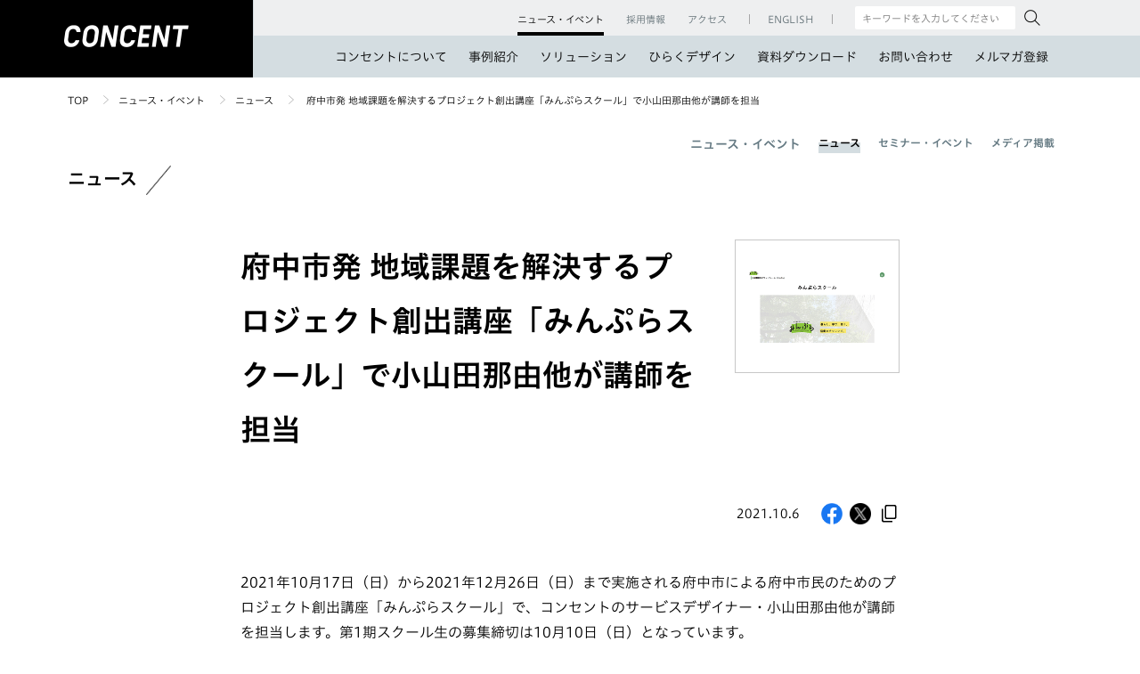

--- FILE ---
content_type: text/html; charset=UTF-8
request_url: https://www.concentinc.jp/news-event/news/2021/10/minpla/
body_size: 6964
content:
<!DOCTYPE html>
<html class="no-js" lang="ja" prefix="og: http://ogp.me/ns#">
<head>
<!-- ===== Include/ga.html ===== -->
<script>(function(w,d,s,l,i){w[l]=w[l]||[];w[l].push({'gtm.start':
new Date().getTime(),event:'gtm.js'});var f=d.getElementsByTagName(s)[0],
j=d.createElement(s),dl=l!='dataLayer'?'&l='+l:'';j.async=true;j.src=
'https://www.googletagmanager.com/gtm.js?id='+i+dl;f.parentNode.insertBefore(j,f);
})(window,document,'script','dataLayer','GTM-THRXNV3');</script><!-- ===== Include/ga.html ===== -->
<meta charset="UTF-8">
<!-- ===== title,description ===== -->
<meta name="description" content="2021年10月17日（日）から2021年12月26日（日）まで実施される府中市による府中市民のためのプロジェクト創出講座「みんぷらスクール」で、コンセントのサービスデザイナー・小山田那由他が講師を担当します。第1期スクール生の募集締切は1" />
<meta property="og:title" content="府中市発 地域課題を解決するプロジェクト創出講座「みんぷらスクール」で小山田那由他が講師を担当" />
<meta property="og:type" content="blog" />
<meta property="og:url" content="https://www.concentinc.jp/news-event/news/2021/10/minpla/" />
<meta property="og:image" content="https://www.concentinc.jp/wp-content/uploads/2021/10/minpla_main.png" />
<meta property="og:site_name" content="株式会社コンセント" />
<meta property="og:description" content="2021年10月17日（日）から2021年12月26日（日）まで実施される府中市による府中市民のためのプロジェクト創出講座「みんぷらスクール」で、コンセントのサービスデザイナー・小山田那由他が講師を担当します。第1期スクール生の募集締切は1" />
<meta name="twitter:card" content="summary_large_image"> 
<meta name="twitter:site" content="concentinc"> 
<meta name="twitter:title" content="府中市発 地域課題を解決するプロジェクト創出講座「みんぷらスクール」で小山田那由他が講師を担当"> 
<meta name="twitter:description" content="2021年10月17日（日）から2021年12月26日（日）まで実施される府中市による府中市民のためのプロジェクト創出講座「みんぷらスクール」で、コンセントのサービスデザイナー・小山田那由他が講師を担当します。第1期スクール生の募集締切は1"> 
<meta name="twitter:image" content="https://www.concentinc.jp/wp-content/uploads/2021/10/minpla_main.png">
<!-- ===== title,description ===== -->


<link rel="canonical" href="https://www.concentinc.jp/news-event/news/2021/10/minpla/">

<!-- ===== Include/meta.html ===== -->
<meta name="viewport" content="width=device-width, initial-scale=1">
<meta http-equiv="X-UA-Compatible" content="IE=edge">
<meta name="format-detection" content="telephone=no">
<link rel="shortcut icon" href="/assets/img/favicon.ico" type="image/x-icon">
<link rel="icon" href="/favicon.ico" type="image/x-icon">
<link rel="apple-touch-icon-precomposed" href="/assets/img/apple-touch-icon.png">
<link rel="apple-touch-icon" href="/assets/img/apple-touch-icon.png">
<!-- ===== Include/meta.html ===== -->
<script>
(function(e){e.className = e.className.replace('no-js', 'js');}(document.documentElement));
</script>

<!-- ===== Include/css.html ===== -->
<link rel="stylesheet" href="/assets/css/style.css" type="text/css">
<link rel="stylesheet" href="https://morisawafonts.net/c/01KBC1JX6NH86XKN53DCZK1DCH/mf.css">
<link rel="stylesheet" href="/assets/css/style2.css" type="text/css">

<!-- <link rel="stylesheet" href="/assets_cnt/css/fonts.css" type="text/css"> -->
<link rel="stylesheet" href="/assets_cnt/css/global.css" type="text/css">

<link rel="stylesheet" href="/assets_cnt/css/layouts.css" type="text/css">
<link rel="stylesheet" href="/assets_cnt/css/components.css" type="text/css">
<link rel="stylesheet" href="/assets_cnt/css/utility.css" type="text/css">
<link rel="stylesheet" href="/assets_cnt/css/print.css" type="text/css">
<!-- ===== Include/css.html ===== -->

		    <link rel="stylesheet" href="/assets_cnt/css/detail_article.css?v=20240524_1" type="text/css">
    	<link rel="stylesheet" href="/assets_cnt/css/news_event.css" type="text/css">
	<link rel="stylesheet" href="/assets_cnt/css/detail_article.css?v=20240524_1" type="text/css">
<!-- ===== Include/head_js.html ===== -->
<!-- <script type="text/javascript" src="//typesquare.com/3/tsst/script/ja/typesquare.js?637b166b8ca04900acb0449eac1e02e5" charset="utf-8"></script> --><!-- ===== Include/head_js.html ===== -->
<title>府中市発 地域課題を解決するプロジェクト創出講座「みんぷらスクール」で小山田那由他が講師を担当 ｜ ニュース ｜ ニュース・イベント情報 ｜ 株式会社コンセント</title>
<meta name='robots' content='max-image-preview:large' />
	<style>img:is([sizes="auto" i], [sizes^="auto," i]) { contain-intrinsic-size: 3000px 1500px }</style>
	

</head>

	<body id="news-event" class="newsEvent detail_article news minpla  detail_article">
<!-- ===== Include/tag_mng.html ===== -->
<noscript><iframe src="https://www.googletagmanager.com/ns.html?id=GTM-THRXNV3" height="0" width="0" style="display:none;visibility:hidden"></iframe></noscript><!-- ===== Include/tag_mng.html ===== -->
<a id="pagetop" name="pagetop"></a>
<div class="g-wrapper">

<!-- ===== Include/header.html ===== -->
<header role="banner" class="g-siteHeader" data-js-header>
<div class="g-siteHeader_bg"></div>
<div class="g-siteHeader_inner">
<div class="g-siteHeader_root" data-js-hamburger>
<div class="g-headerTitle">
<a class="g-headerTitle_link" tabindex="0" href="/">
<div class="g-headerTitle_logo">
<img src="/assets_cnt/img/icons/logo.png" alt="CONCENT" width="140" height="25">
</div>
</a>
<button id="g-headerMenu_inner_button" class="g-headerSwitch c-icon c-icon-xlarge" href="#" data-js-hamburger-trigger><img src="/assets_cnt/img/icons/ic_menu.png" alt="メインメニュー"></button>
</div><!-- /.g-headerTitle -->
<div class="g-headerMenu" data-js-dropdown>
<div id="g-headerMenu_inner" class="g-headerMenu_inner" data-js-hamburger-content>
<nav class="g-headerNav" role="navigation" aria-label="メインメニュー">
<ul class="g-headerNav_list">
<li class="g-headerNav_item g-headerNavDropdown g-headerNav_corporate " data-js-dropdown-wrapper>
<a id="g-headerCorporateNavDropdown_button" class="g-headerNavDropdown_trigger" href="/corporate/" data-js-dropdown-trigger aria-expanded="false" aria-controls="g-headerCorporateNavDropdown_content">コンセントについて</a>
<div id="g-headerCorporateNavDropdown_content" class="g-headerNavDropdown_content" data-js-dropdown-content>
<div class="g-headerNavDropdown_content_inner">
<div class="g-headerNavDropdown_nav">
<div class="l-tile">
<div class="l-tile_item">
<ul class="c-list c-list-nomark">
<li class="c-list_item g-headerNavDropdown_item"><a href="/corporate/" class="c-icon c-icon-right c-icon-chevronRight">コンセントについて トップ</a></li>
<li class="c-list_item g-headerNavDropdown_item"><a href="/corporate/mission/" class="c-icon c-icon-right c-icon-chevronRight">コンセントのミッション</a></li>
<li class="c-list_item g-headerNavDropdown_item"><a href="/corporate/outline/" class="c-icon c-icon-right c-icon-chevronRight">会社概要</a></li>
<li class="c-list_item g-headerNavDropdown_item"><a href="/corporate/history/" class="c-icon c-icon-right c-icon-chevronRight">沿革</a></li>
<li class="c-list_item g-headerNavDropdown_item"><a href="/corporate/access/" class="c-icon c-icon-right c-icon-chevronRight">アクセス</a></li>
<li class="c-list_item g-headerNavDropdown_item"><a href="/corporate/officers/" class="c-icon c-icon-right c-icon-chevronRight">役員略歴</a></li>
<li class="c-list_item g-headerNavDropdown_item"><a href="/corporate/books/" class="c-icon c-icon-right c-icon-chevronRight">書籍</a></li>
<li class="c-list_item g-headerNavDropdown_item"><a href="/corporate/community/" class="c-icon c-icon-right c-icon-chevronRight">コミュニティ</a></li>
</ul>
</div>
<!-- /.l-tile_item -->
</div>
<!-- /.l-tile -->
</div><!-- /.g-headerNavDropdown_nav -->
</div><!-- /.g-headerNavDropdown_content_inner -->
</div><!-- /.g-headerNavDropdown_content -->
</li>
<!-- /.g-headerNav_item -->
<li class="g-headerNav_item g-headerNavDropdown g-headerNav_works">
<a class="g-headerNavDropdown_trigger" href="/works/">事例紹介
</a>
</li>
<!-- /.g-headerNav_item -->
<li class="g-headerNav_item g-headerNavDropdown g-headerNav_solution">
<a class="g-headerNavDropdown_trigger" href="/solution/">ソリューション</a>
</li>
<!-- /.g-headerNav_item -->
<li class="g-headerNav_item g-headerNavDropdown g-headerNav_design_research">
<a class="g-headerNavDropdown_trigger" href="/design_research/">ひらくデザイン</a>
</li>
<!-- /.g-headerNav_item -->
<li class="g-headerNav_item g-headerNavDropdown g-headerNav_download">
	<a class="g-headerNavDropdown_trigger" href="/download/">資料ダウンロード</a>
</li>
<li class="g-headerNav_item g-headerNavDropdown g-headerNav_contact">
<a class="g-headerNavDropdown_trigger" href="/contact/">お問い合わせ</a>
</li><!-- /.g-headerNav_item -->

<li class="g-headerNav_item g-headerNavDropdown g-headerNav_mailmagazine">
	<a class="g-headerNavDropdown_trigger" href="/form/mailmagazine/">メルマガ登録</a>
</li>


</ul><!-- /.g-headerNav_list -->
</nav><!-- /.g-headerNav -->
<div class="g-headerUtility">
<div class="g-headerUtility_inner">
<div class="g-headerSubNav">
<ul class="g-headerSubNav_list">
<li class="g-headerSubNav_item g-headerSubNav_item-newsEvent"><a href="/news-event/" aria-current="true"><span>ニュース・イベント</span></a></li>
<li class="g-headerSubNav_item g-headerSubNav_item-recruit"><a href="/recruit/"><span>採用情報</span></a></li>
<li class="g-headerSubNav_item g-headerSubNav_item-access"><a href="/corporate/access/"><span>アクセス</span></a></li>
<li class="g-headerSubNav_item g-headerSubNav_item-english"><a href="/en/" lang="en"><span>ENGLISH</span></a></li>
<li class="g-headerSubNav_item g-headerSubNav_item-access">
<div class="g-headerSubNav_search ">
<form role="search" method="get" class="search-form " action="/">
<input type="text" title="サイト内検索" id="search-form-59f698f808661" class="search-field g-headerSubNav_keywords" placeholder="キーワードを入力してください" value="" name="s">
<button name=""><img src="/assets_cnt/img/icons/search.png" alt="search"></button>
</form>
</div>
</li>
</ul><!-- /.headerSubNav_list -->

</div><!-- /.g-headerSubNav -->
<!-- /.g-headerLang -->
</div><!-- /.g-headerUtility_inner -->
</div><!-- /.g-headerUtility -->
</div><!-- /.g-headerMenu_inner -->
</div><!-- /.g-headerMenu -->
</div><!-- /.g-siteHeader_root -->
</div><!-- /.g-siteHeader_inner -->
</header><!-- /.g-siteHeader -->
<!-- ===== Include/header.html ===== -->

<div class="g-container">
<div class="c-breadcrumb">
<nav role="navigation" aria-label="現在位置">
<ul class="c-breadcrumb_list">
<li class="c-breadcrumb_item"><a href="/">TOP</a></li>
<li class="c-breadcrumb_item"><a href="/news-event/">ニュース・イベント</a></li>
<li class="c-breadcrumb_item"><a href="/news-event/news/">ニュース</a></li>
<li class="c-breadcrumb_item">  府中市発 地域課題を解決するプロジェクト創出講座「みんぷらスクール」で小山田那由他が講師を担当</li>
</ul>
</nav>
</div><!-- /.c-breadcrumb -->

<nav class="c-localNav">
<div class="c-localNav_inner">
<div class="c-localNav_content">
<ul class="c-list c-list-float c-list-nomark">
<li class="c-list_item c-list_item-top"><a href="/news-event/">ニュース・イベント</a></li>
<li class="c-list_item c-list_item-topics"><a href="/news-event/news/" aria-current="true">ニュース</a></li>
<li class="c-list_item c-list_item-seminar"><a href="/news-event/seminar/">セミナー・イベント</a></li>
<li class="c-list_item c-list_item-publicity"><a href="/news-event/publicity/">メディア掲載</a></li>
</ul>
</div><!-- /.c-localNav_content -->
</div><!-- /.c-localNav_inner -->
</nav><!-- /.c-localNav-->

<main class="g-pageMain" role="main">

<div class="l-inner">
<div class="c-headingLv1 c-headingLv1-copy">ニュース</div>
<div class="l-inner740">

<div class="mainTitle c-imgText c-imgText-25">
<div class="c-text">
<h1 class="c-headingLv1">  府中市発 地域課題を解決するプロジェクト創出講座「みんぷらスクール」で小山田那由他が講師を担当</h1>
</div>
<figure class="c-img c-imgText_img c-imgText_imgR" role="group">
<img src="/wp-content/uploads/2021/10/minpla_main.png" alt="">
</figure>
</div>

<div class="l-inner740 l-separator-x2 l-separator-mdx3">
<div class="dateSns">
<div class="dateSns_inner">
<div class="dateSns_date"><time datetime="2021-10-6">2021.10.6</time></div>
<div class="sns">
<ul class="c-list c-list-float c-list-nomark">
<li class="c-list_item"><a href="https://www.facebook.com/share.php?u=https://www.concentinc.jp/news-event/news/2021/10/minpla/" target="_blank"><img src="/assets_cnt/img/icons/ic-facebook.png" alt="Facebookでシェアする" title="Facebook でシェアする" width="24" height="24"></a></li>
<li class="c-list_item"><a href="https://twitter.com/intent/tweet?url=https://www.concentinc.jp/news-event/news/2021/10/minpla/&text=%E5%BA%9C%E4%B8%AD%E5%B8%82%E7%99%BA+%E5%9C%B0%E5%9F%9F%E8%AA%B2%E9%A1%8C%E3%82%92%E8%A7%A3%E6%B1%BA%E3%81%99%E3%82%8B%E3%83%97%E3%83%AD%E3%82%B8%E3%82%A7%E3%82%AF%E3%83%88%E5%89%B5%E5%87%BA%E8%AC%9B%E5%BA%A7%E3%80%8C%E3%81%BF%E3%82%93%E3%81%B7%E3%82%89%E3%82%B9%E3%82%AF%E3%83%BC%E3%83%AB%E3%80%8D%E3%81%A7%E5%B0%8F%E5%B1%B1%E7%94%B0%E9%82%A3%E7%94%B1%E4%BB%96%E3%81%8C%E8%AC%9B%E5%B8%AB%E3%82%92%E6%8B%85%E5%BD%93" target="_blank"><img src="/assets_cnt/img/icons/ic-x.png" alt="Xでシェアする" title="Xでシェアする" width="24" height="24"></a></li>
<li class="c-list_item"><a href="#" target="_blank" class="snsCopyLink"><img src="/assets_cnt/img/icons/icon_linkcopy.png" alt="" width="24" height="24"></a></li>
</ul>
</div>
</div>
<div class="snsCOPY" style="display:none">
<p class="snsCOPY_text"><span>タイトルとURLをコピーしました</span></p>
</div>
</div>
</div>
<!-- ===== Include/css.html ===== -->

<script type="text/javascript">var addthis_config = {"data_track_addressbar":false};</script>
<script type="text/javascript" src="//s7.addthis.com/js/300/addthis_widget.js#pubid=ra-59369ae1b8f3ba4f"></script>
<script type="text/javascript">
   var addthis_config = {
      data_ga_property: 'UA-100197572-1',
      data_ga_social: true
   };
</script>
<script type="text/javascript" src="//s7.addthis.com/js/250/addthis_widget.js"></script><!-- ===== Include/css.html ===== -->

<div class="l-wysiwygArea publicity-main-content">
<p class="c-textArticle">2021年10月17日（日）から2021年12月26日（日）まで実施される府中市による府中市民のためのプロジェクト創出講座「みんぷらスクール」で、コンセントのサービスデザイナー・小山田那由他が講師を担当します。第1期スクール生の募集締切は10月10日（日）となっています。</p>
<p class="c-textArticle">本スクールは府中市在住・在学・在勤の方、府中市で活動予定の方を対象に、地域課題を解決するための協働プロジェクトづくりを学び、実践するための場として無料開校されます。カリキュラムは全6回のオンライン講座で、2022年1月8日（土）に開催される「みんぷらフェス」にてスクール生による成果発表＆テストマーケティングが予定されています。</p>
<p class="c-textArticle">コンセントの小山田はDay3、Day6の講師を務め、それぞれユーザーリサーチや、アイデアブラッシュアップ・社会的インパクトマネジメントを身に付けることを狙いとしたプログラムを提供する予定です。</p>
<h3 class="l-separator-x4">【こんな方におすすめ】</h3>
<ul class="c-list">
<li class="c-list_item">社会に貢献するためのプロジェクトを実行する意思のある方</li>
<li class="c-list_item">プロジェクト実行のためのスキルやコツを学びたい方</li>
<li class="c-list_item">仲間と協力し切磋琢磨することが好きな方</li>
</ul>
<p class="c-textArticle"><p class="u-fz-xs">府中市の地域課題解決プラットフォーム「みんぷら」は、地域の課題を、起業家・学生・企業・市民活動団体・市民・行政などさまざまな立場の人たちが協力して解決していくための、「みんなのプラットフォーム」です。プロジェクト実践支援や、交流・情報交換、他機関連携の3つの活動を通して、地域のための協働・連携を生み出す基盤として機能しています。</p></p>
<div class="c-box c-box-area">
<h4 class="c-headingLv4">講座情報</h4>
<p class="c-textArticle"><span class="c-icon c-icon-small c-icon-after c-icon-linkBlank"><a class="c-link" href="https://minpla.jp/?page_id=332" target="_blank">「みんぷらスクール」公式ページ</a></span><br>
<p class="u-fz-xs">（主催・運営：府中市/府中市市民活動センタープラッツ）</p></p>
</div></div><!-- /.l-wysiwygArea -->





<div class="profile profile-news">
<h2 class="c-headingSub">スピーカープロフィール</h2>

<div class="c-imgText">
<div class="profileHeading">
<h3 class="c-headingLv3">小山田 那由他（OYAMADA Nayuta）</h3>
<p class="u-fz-s">株式会社コンセント　サービスデザイナー／コンテンツデザイナー、HCD-Net認定 人間中心設計専門家</p>
</div>
<div class="profileImg">
<figure class="c-img c-imgText_img c-imgText_imgL">
<img src="/wp-content/uploads/2018/09/nayutaoyamada-1.jpg" alt="小山田 那由他のプロフィール写真">
</figure>
</div>
<p class="c-textArticle u-fz-s">HCD-Net認定 人間中心設計専門家。東京造形大学視覚伝達専攻卒。 デザイナーとしての経歴を生かし、デザイン思考、HCD（Human Centered Design）をベースに、サービスデザイナーとして企業・行政組織のサービス開発・改善支援を行う。 <span class="c-icon c-icon-small c-icon-after c-icon-linkBlank"><a class="c-link" href="https://www.hcdnet.org/" target="_blank">HCD-Net</a></span> 社会基盤SIG主査。<span class="c-icon c-icon-small c-icon-after c-icon-linkBlank"><a class="c-link" href="https://rcsc.musabi.ac.jp" target="_blank">武蔵野美術大学ソーシャルクリエイティブ研究所</a></span> 客員研究員。公共分野でのサービスデザインアプローチを研究・実践するコンセント「<span class="c-icon c-icon-small c-icon-after c-icon-linkBlank"><a class="c-link" href="https://pub-lab.jp/" target="_blank">PUBLIC DESIGN LAB.</a></span>」メンバーなど、デザインをひらく活動多数。<br>
著作に『<span class="c-icon c-icon-small c-icon-after c-icon-linkBlank"><a class="c-link" href="https://books.mdn.co.jp/books/3220303010/" target="_blank">未来ビジネス図解　これからのデザイン思考</a></span>』（MdN）。監訳に『<span class="c-icon c-icon-small c-icon-after c-icon-linkBlank"><a class="c-link" href="https://www.service-design-network.org/chapters/japan/headlines/service-design-impact-report-public-sectorjpfull" target="_blank">Service Design Impact Report : Public Sector　日本語版</a></span>』『<span class="c-icon c-icon-small c-icon-after c-icon-linkBlank"><a class="c-link" href="https://www.service-design-network.org/chapters/japan/headlines/service-design-impact-report-health-sector" target="_blank">Service Design Impact Report : Health Sector 日本語版</a></span>』（いずれもService Design Network）。</p>
</div>
</div>

<div class="l-inner740 l-separator-x2 l-separator-mdx3">
<div class="dateSns">
<div class="dateSns_inner">
<div class="sns">
<ul class="c-list c-list-float c-list-nomark">
<li class="c-list_item"><a href="https://www.facebook.com/share.php?u=https://www.concentinc.jp/news-event/news/2021/10/minpla/" target="_blank"><img src="/assets_cnt/img/icons/ic-facebook.png" alt="Facebookでシェアする" title="Facebook でシェアする" width="24" height="24"></a></li>
<li class="c-list_item"><a href="https://twitter.com/intent/tweet?url=https://www.concentinc.jp/news-event/news/2021/10/minpla/&text=%E5%BA%9C%E4%B8%AD%E5%B8%82%E7%99%BA+%E5%9C%B0%E5%9F%9F%E8%AA%B2%E9%A1%8C%E3%82%92%E8%A7%A3%E6%B1%BA%E3%81%99%E3%82%8B%E3%83%97%E3%83%AD%E3%82%B8%E3%82%A7%E3%82%AF%E3%83%88%E5%89%B5%E5%87%BA%E8%AC%9B%E5%BA%A7%E3%80%8C%E3%81%BF%E3%82%93%E3%81%B7%E3%82%89%E3%82%B9%E3%82%AF%E3%83%BC%E3%83%AB%E3%80%8D%E3%81%A7%E5%B0%8F%E5%B1%B1%E7%94%B0%E9%82%A3%E7%94%B1%E4%BB%96%E3%81%8C%E8%AC%9B%E5%B8%AB%E3%82%92%E6%8B%85%E5%BD%93" target="_blank"><img src="/assets_cnt/img/icons/ic-x.png" alt="Xでシェアする" title="Xでシェアする" width="24" height="24"></a></li>
<li class="c-list_item"><a href="#" target="_blank" class="snsCopyLink"><img src="/assets_cnt/img/icons/icon_linkcopy.png" alt="" width="24" height="24"></a></li>
</ul>
</div>
</div>
<div class="snsCOPY" style="display:none">
<p class="snsCOPY_text"><span>タイトルとURLをコピーしました</span></p>
</div>
</div>
</div>

<div class="c-cassetteStudy">
<h2 class="c-headingLv2">関連記事</h2>
<div class="l-tile l-tile-3col l-tile-md2col l-tile-sm1col">
<div class="l-tile_inner" data-js-sameheight>

<div class="l-tile_item">
<div class="c-linkarea">
<a href="https://www.concentinc.jp/news-event/news/2021/02/mdn-designthinking/">
<div class="c-linkarea_img c-linkarea_img_fix c-linkarea_img_border c-img">
<img src="/wp-content/uploads/2021/02/main_mdn-designthinking.png" alt="">
</div><!-- /.c-linkarea_img -->

<div class="c-linkarea_text" data-js-sameheight-item>
<ul class="categoryBox">
<li class="categoryBox_name">
	ニュース</li>
<li class="categoryBox_date">
2021.2.22</li>
</ul><!-- /.categoryBox -->
<p class="c-linkarea_textDescription"><span class="c-hoverText">
小山田那由他の著書『未来ビジネス図解 これからのデザイン思考』刊行のお知らせ</span></p>

</div><!-- /.c-linkarea_text -->
</a>
</div><!-- /.c-linkarea -->
</div><!-- /.l-tile_item -->
<div class="l-tile_item">
<div class="c-linkarea">
<a href="https://www.concentinc.jp/news-event/news/2021/09/make-our-city/">
<div class="c-linkarea_img c-linkarea_img_fix c-linkarea_img_border c-img">
<img src="/wp-content/uploads/2021/08/MakeourCity_main.png" alt="">
</div><!-- /.c-linkarea_img -->

<div class="c-linkarea_text" data-js-sameheight-item>
<ul class="categoryBox">
<li class="categoryBox_name">
	ニュース</li>
<li class="categoryBox_date">
2021.9.24</li>
</ul><!-- /.categoryBox -->
<p class="c-linkarea_textDescription"><span class="c-hoverText">
Code for Japanが始動した市民参加型スマートシティ・プロジェクト「Make our City」にパートナーとして参画<br><span class="subText">サービスデザインの知見をまちづくりに還元</span>
</span></p>

</div><!-- /.c-linkarea_text -->
</a>
</div><!-- /.c-linkarea -->
</div><!-- /.l-tile_item -->
<div class="l-tile_item">
<div class="c-linkarea">
<a href="https://www.concentinc.jp/design_research/2017/04/service-design-impact-report-public-sector-digest-jp/">
<div class="c-linkarea_img c-linkarea_img_fix c-img">
<img src="/wp-content/uploads/2017/04/thumbnail-service-design-impact-report-public-sector-digest-jp.jpg" alt="">
</div><!-- /.c-linkarea_img -->

<div class="c-linkarea_text" data-js-sameheight-item>
<ul class="categoryBox">
<li class="categoryBox_date">
2017.4.10</li>
</ul><!-- /.categoryBox -->
<p class="c-linkarea_textDescription"><span class="c-hoverText">
『Service Design Impact Report : Public Sector　日本語ダイジェスト版』を公開</span></p>

</div><!-- /.c-linkarea_text -->
</a>
</div><!-- /.c-linkarea -->
</div><!-- /.l-tile_item -->
</div><!-- /.l-tile_inner -->
</div><!-- /.l-tile -->
</div><!-- /.c-cassetteStudy -->

</div><!-- /.l-inner -->

<div class="c-pagetop" data-js-localscroll>
<a class="c-pagetop_img" href="#pagetop"><img src="/assets_cnt/img/icons/ic_tri_up.png" alt="ページの先頭に戻る"></a>
</div>
</main><!-- /.g-pageMain -->
</div><!-- /.g-container -->

<!-- ===== Include/footer.html ===== -->
<footer class="g-siteFooter l-separator-x10" role="contentinfo" data-js-footer>

<div class="l-separator-x3">

<div class="g-siteFooter_info">
<div class="g-siteFooter_infoInner">
<ul class="g-siteFooter_infoList">
<li class="g-siteFooter_infoItem"><p class="c-text">お仕事のご相談やお見積もり、ご不明な点など、お気軽にお問い合わせください。</p></li>
<li class="g-siteFooter_infoItem"><a class="c-btn c-btn-maxW" href="/contact/">お問い合わせ</a></li>
</ul>
</div>
</div><!-- /.g-siteFooter_info -->
</div><!-- /.l-separator-x3 -->

<div class="g-siteFooter_inner">
<nav class="g-siteFooter_nav" role="navigation" aria-label="主要コンテンツ一覧">
<div class="l-tile l-tile-4col l-tile-md1col l-tile-sm1col" data-js-dropdown>
<ul class="g-siteFooter_navList">
<li class="g-siteFooter_navItem g-siteFooter_navItem-cat1">
<div class="l-tile_item" data-js-dropdown-wrapper>
<div class="g-siteFooter_label">
<p class="g-siteFooter_labelItem"><a id="g-siteCorporateFooter_button" class="g-FooterNavDropdown_trigger" href="/corporate/" data-js-dropdown-trigger>コンセントについて</a></p>
</div>
<ul id="g-siteCorporateFooter_list" class="g-siteFooter_list" data-js-dropdown-content>
<li class="g-siteFooter_listItem"><a class="c-icon c-icon-right c-icon-chevronRight" href="/corporate/">コンセントについてトップ</a></li>
<li class="g-siteFooter_listItem"><a class="c-icon c-icon-right c-icon-chevronRight" href="/corporate/mission/">コンセントのミッション</a></li>
<li class="g-siteFooter_listItem"><a class="c-icon c-icon-right c-icon-chevronRight" href="/corporate/culture/">コンセントのカルチャー</a></li>
<li class="g-siteFooter_listItem"><a class="c-icon c-icon-right c-icon-chevronRight" href="/corporate/outline/">会社概要</a></li>
<li class="g-siteFooter_listItem"><a class="c-icon c-icon-right c-icon-chevronRight" href="/corporate/history/">沿革</a></li>
<li class="g-siteFooter_listItem"><a class="c-icon c-icon-right c-icon-chevronRight" href="/corporate/access/">アクセス</a></li>
<li class="g-siteFooter_listItem"><a class="c-icon c-icon-right c-icon-chevronRight" href="/corporate/officers/">役員略歴</a></li>
<li class="g-siteFooter_listItem"><a class="c-icon c-icon-right c-icon-chevronRight" href="/corporate/books/">書籍</a></li>
<li class="g-siteFooter_listItem"><a class="c-icon c-icon-right c-icon-chevronRight" href="/corporate/community/">コミュニティ</a></li>
</ul>
</div><!-- /.l-tile_item -->
</li><!-- /.g-siteFooter_navItem -->
<li class="g-siteFooter_navItem g-siteFooter_navItem-cat2">
<div class="l-tile_item" data-js-dropdown-wrapper>
<div class="g-siteFooter_label">
<p class="g-siteFooter_labelItem"><a class="c-icon c-icon-right c-icon-chevronRight" href="/works/">事例紹介</a></p>
</div>
<div class="g-siteFooter_label">
<p class="g-siteFooter_labelItem"><a class="c-icon c-icon-right c-icon-chevronRight" href="/solution/">ソリューション</a></p>
</div>
<div class="g-siteFooter_label">
<p class="g-siteFooter_labelItem"><a class="c-icon c-icon-right c-icon-chevronRight" href="/design_research/">ひらくデザイン</a></p>
</div>
</div><!-- /.l-tile_item -->
</li><!-- /.g-siteFooter-nav_item -->

<li class="g-siteFooter_navItem g-siteFooter_navItem-cat3">
<div class="l-tile_item" data-js-dropdown-wrapper>
<div class="g-siteFooter_label">
<p class="g-siteFooter_labelItem"><a class="c-icon c-icon-right c-icon-chevronRight" href="/contact/">お問い合わせ</a></p>
</div>
<div class="g-siteFooter_label">
<p class="g-siteFooter_labelItem"><a id="g-siteNewsEventFooter_button" class="g-FooterNavDropdown_trigger" href="/news-event/" data-js-dropdown-trigger>ニュース・イベント</a></p>
</div>
<ul id="g-siteNewsEventFooter_list" class="g-siteFooter_list" data-js-dropdown-content>
<li class="g-siteFooter_listItem"><a class="c-icon c-icon-right c-icon-chevronRight" href="/news-event/">ニュース・イベントトップ</a></li>
<li class="g-siteFooter_listItem"><a class="c-icon c-icon-right c-icon-chevronRight" href="/news-event/news/">ニュース</a></li>
<li class="g-siteFooter_listItem"><a class="c-icon c-icon-right c-icon-chevronRight" href="/news-event/seminar/">セミナー・イベント</a></li>
<li class="g-siteFooter_listItem"><a class="c-icon c-icon-right c-icon-chevronRight" href="/news-event/publicity/">メディア掲載</a></li>
</ul>
<div class="g-siteFooter_label">
<p class="g-siteFooter_labelItem"><a class="c-icon c-icon-right c-icon-chevronRight" href="/download/">資料ダウンロード</a></p>
</div>
<div class="g-siteFooter_label">
    <p class="g-siteFooter_labelItem"><a class="c-icon c-icon-right c-icon-chevronRight" href="/form/mailmagazine/">メルマガ登録</a></p>
</div>
</div><!-- /.l-tile_item -->
</li><!-- /.g-siteFooter_navItem -->
<li class="g-siteFooter_navItem g-siteFooter_navItem-cat4">
<div class="l-tile_item" data-js-dropdown-wrapper>
<div class="g-siteFooter_label">
<p class="g-siteFooter_labelItem"><a id="g-siteRecruitFooter_button" class="g-FooterNavDropdown_trigger" href="/recruit/" data-js-dropdown-trigger>採用情報</a></p>
</div>
<ul id="g-siteRecruitFooter_list" class="g-siteFooter_list" data-js-dropdown-content>
<li class="g-siteFooter_listItem"><a class="c-icon c-icon-right c-icon-chevronRight" href="/recruit/">採用情報トップ</a></li>
<li class="g-siteFooter_listItem"><a class="c-icon c-icon-right c-icon-chevronRight" href="/recruit/newgraduates/" target="_blank"><span class="c-icon c-icon-small c-icon-after c-icon-linkBlank">新卒採用<img class="c-icon_marker" src="/assets_cnt/img/icons/dark/ic_link_blank.png" alt="新しいウィンドウで開く"></span></a></li>
<li class="g-siteFooter_listItem"><a class="c-icon c-icon-right c-icon-chevronRight" href="/recruit/career/" target="_blank"><span class="c-icon c-icon-small c-icon-after c-icon-linkBlank">キャリア採用<img class="c-icon_marker" src="/assets_cnt/img/icons/dark/ic_link_blank.png" alt="新しいウィンドウで開く"></span></a></li>
</ul>
</div><!-- /.l-tile_item -->
</li><!-- /.g-siteFooter_navItem -->
<li class="g-siteFooter_navItem g-siteFooter_navItem-cat4">
<div class="l-tile_item langEn" data-js-dropdown-wrapper>
<div class="g-siteFooter_label">
<p class="g-siteFooter_labelItem"><a id="g-siteLanguageFooter_button" class="g-FooterNavDropdown_trigger" href="/en/" data-js-dropdown-trigger>ENGLISH</a></p>
</div>
<ul id="g-siteLanguageFooter_list" class="g-siteFooter_list" data-js-dropdown-content>
<li class="g-siteFooter_listItem"><a class="c-icon c-icon-right c-icon-chevronRight" href="/en/">ENGLISH TOP</a></li>
</ul>
</div><!-- /.l-tile_item -->
</li><!-- /.g-siteFooter_navItem -->
</ul>
</div><!-- /.l-tile -->
</nav><!-- /.g-siteFooter_nav -->

<div class="g-siteFooter_separator">

<div class="g-siteFooter_sns">
<ul>
<li><a href="https://www.facebook.com/concentinc" target="_blank"><img src="/assets_cnt/img/icons/facebook.png" alt="公式Facebook"></a></li>
<li><a href="https://twitter.com/concentinc" target="_blank"><img src="/assets_cnt/img/icons/x.jpg" alt="公式X"></a></li>
<li><a href="https://www.instagram.com/concentinc/" target="_blank"><img src="/assets_cnt/img/icons/instagram.png" alt="公式Instagram"></a></li>
<li><a href="https://www.youtube.com/@concentinc" target="_blank"><img src="/assets_cnt/img/icons/youtube.png" alt="公式Youtube"></a></li>
<li><a href="https://note.com/concentinc/magazines" target="_blank"><img src="/assets_cnt/img/icons/note.png" alt="公式note"></a></li>

</ul>
</div>

<div class="g-siteFooter_area">
<div class="g-siteFooter_sitemap">
<ul>
<li><a href="/sitemap/">サイトマップ</a></li>
<li><a href="/privacy/">プライバシーポリシー</a></li>
<li><a href="/sct_guideline/">特定商取引法に基づく表記</a></li>
<li><a href="/web_accessibility/">ウェブアクセシビリティ方針</a></li>
<li><a href="/my_number/">マイナンバーの取り組みについて</a></li>
</ul>
</div>

<div class="g-siteFooter_copyright">
<small>&copy; Concent, Inc. All Rights Reserved.</small>
</div>
</div>

</div><!-- /.g-siteFooter_separator -->
</div><!-- /.g-siteFooter_inner -->
</footer>
<!-- ===== Include/footer.html ===== -->

</div><!-- /.g-wrapper -->

<!-- ===== Include/foot_js.html ===== -->
<script src="/assets/lib/lib.js"></script>
<script src="/assets/js/utils/namespace.min.js"></script>
<script src="/assets/js/utils/utility.min.js"></script>
<script src="/assets/js/view/headernav.min.js"></script>
<script src="/assets/js/view/footernav.min.js"></script>
<script src="/assets/js/init.min.js"></script>
<script src="/assets_cnt/js/add.js"></script><!-- ===== Include/foot_js.html ===== -->
<script type="speculationrules">
{"prefetch":[{"source":"document","where":{"and":[{"href_matches":"\/*"},{"not":{"href_matches":["\/wp-*.php","\/wp-admin\/*","\/wp-content\/uploads\/*","\/wp-content\/*","\/wp-content\/plugins\/*","\/wp-content\/themes\/concent\/*","\/*\\?(.+)"]}},{"not":{"selector_matches":"a[rel~=\"nofollow\"]"}},{"not":{"selector_matches":".no-prefetch, .no-prefetch a"}}]},"eagerness":"conservative"}]}
</script>
<!-- ===== Include/add_this_js.html ===== -->
<!-- ===== Include/add_this_js.html ===== -->
<!-- ===== Include/satori_tag.html ===== -->
<script type="text/javascript" id="_-s-js-_" src="//satori.segs.jp/s.js?c=da50a684"></script><!-- ===== Include/satori_tag.html ===== -->

<!-- ===== Include/satori_push_tag.html ===== -->
<script>_strwpcnf_=["https://webpush.satori.cloud","95ccd004"]</script>
<script src="https://webpush.satori.cloud/js/webpush.js" defer></script>
<!-- ===== Include/satori_push_tag.html ===== -->
<script>

$(function () {
	$('.snsCopyLink').on('click', function (e) {
		var url = location.href;
		var title = document.title;
		navigator.clipboard.writeText(title + "\n"	+ url);
		$snsCopy = $(this).closest('.dateSns').find('.snsCOPY');
		console.log($snsCopy);
		$snsCopy.show();
		$snsCopy.fadeOut(3000);
		e.preventDefault();
	});

});
</script>
</body>
</html>


--- FILE ---
content_type: text/css; charset=UTF-8
request_url: https://www.concentinc.jp/assets/css/style.css
body_size: -21
content:
@charset 'UTF-8';
/*! =========================================================
 _reset
========================================================= */
/*!
html5doctor.com Reset Stylesheet
v1.6.1
Last Updated: 2010-09-17
Author: Richard Clark - http://richclarkdesign.com
Twitter: @rich_clark
*/
abbr,address,article,aside,audio,b,blockquote,body,canvas,caption,cite,code,dd,del,details,dfn,div,dl,dt,em,fieldset,figcaption,figure,footer,form,h1,h2,h3,h4,h5,h6,header,hgroup,html,i,iframe,img,ins,kbd,label,legend,li,mark,menu,nav,object,ol,p,pre,q,samp,section,small,span,strong,sub,summary,table,tbody,td,tfoot,th,thead,time,tr,ul,var,video{font-size:100%;box-sizing:border-box;margin:0;padding:0;vertical-align:baseline;border:0;background:0 0}
body{line-height:1}
article,aside,details,figcaption,figure,footer,header,hgroup,menu,nav,section{display:block}
nav ul{list-style:none}
blockquote,q{quotes:none}
blockquote:after,blockquote:before,q:after,q:before{content:'';content:none}
a{font-size:100%;margin:0;padding:0;vertical-align:baseline;background:0 0}
ins{text-decoration:none;color:#000;background-color:#ff9}
mark{font-weight:700;font-style:italic;color:#000;background-color:#ff9}
del{text-decoration:line-through}
abbr[title],dfn[title]{cursor:help;border-bottom:1px dotted}
table{border-spacing:0;border-collapse:collapse}
hr{display:block;height:1px;margin:1em 0;padding:0;border:0;border-top:1px solid #ccc}
input,select{vertical-align:middle}


--- FILE ---
content_type: text/css; charset=UTF-8
request_url: https://www.concentinc.jp/assets_cnt/css/global.css
body_size: 1918
content:
/*! =========================================================
 _base
========================================================= */
.g-siteFooter_separator:after{display:block;clear:both;content:''}
body{line-height:1.8}
iframe{max-width:100%}
.g-wrapper{overflow:hidden}
br.pc{display:block}
br.tablet{display:none}
br.sp{display:none}
.g-container{position:relative}
.g-siteFooter{font-size:14px;font-size:.875rem;padding:0;background:#000}
.g-siteFooter a:hover{text-decoration:underline}
.g-siteFooter_inner{padding-right:5.937%;padding-left:5.937%}
.g-siteFooter_info{border-bottom:1px solid #434343}
.g-siteFooter_info .g-siteFooter_infoInner{max-width:688px;margin:0 auto;padding-top:20px;padding-bottom:20px}
.g-siteFooter_info .g-siteFooter_infoInner .g-siteFooter_infoList{display:table}
.g-siteFooter_info .g-siteFooter_infoInner .g-siteFooter_infoList .g-siteFooter_infoItem{display:table-cell}
.g-siteFooter_info .g-siteFooter_infoInner .g-siteFooter_infoList .g-siteFooter_infoItem .c-btn,.g-siteFooter_info .g-siteFooter_infoInner .g-siteFooter_infoList .g-siteFooter_infoItem .c-text{font-size:14px;font-size:.875rem}
.g-siteFooter_info .g-siteFooter_infoInner .g-siteFooter_infoList .g-siteFooter_infoItem .c-btn{width:150px;margin-left:20px;padding:13px 30px;color:#fff;border:1px solid #fff;background:#000}
.g-siteFooter_info .g-siteFooter_infoInner .g-siteFooter_infoList .g-siteFooter_infoItem .c-btn:focus,.g-siteFooter_info .g-siteFooter_infoInner .g-siteFooter_infoList .g-siteFooter_infoItem .c-btn:hover{text-decoration:none;opacity:1;color:#000;background:#fff}
.g-siteFooter_label{min-height:50px}
.g-siteFooter_labelItem{font-size:18px;font-size:1.125rem;font-weight:400}
.g-siteFooter_listItem{font-size:12px;font-size:.75rem;padding-bottom:10px}
.g-siteFooter_listItem .c-icon-after:after{margin-left:10px}
.g-siteFooter_listItem .noactive{color:#757575}
.g-siteFooter_nav{padding:45px 0 40px}
.g-siteFooter_nav .l-tile-md1col .l-tile_item a:focus{outline-color:#fff}
.g-siteFooter_navItem-cat1 .g-siteFooter_listItem:nth-of-type(1),.g-siteFooter_navItem-cat2 .g-siteFooter_listItem:nth-of-type(1),.g-siteFooter_navItem-cat3 .g-siteFooter_listItem:nth-of-type(1),.g-siteFooter_navItem-cat4 .g-siteFooter_listItem:nth-of-type(1){display:none}
.g-siteFooter_navItem .langEn{margin-top:32px}
.g-siteFooter_separator{padding:14px 0 20px;border-top:none;border-top:1px solid #434343}
.g-siteFooter_sns{float:left}
.g-siteFooter_sns li{display:inline-block;padding-right:30px}
.g-siteFooter_sns li a:focus{outline-color:#fff}
.g-siteFooter_sns li img{width:35px}
.g-siteFooter_area{float:right}
.g-siteFooter_sitemap{font-size:12px;font-size:.75rem;float:left;padding-right:60px}
.g-siteFooter_sitemap li{display:inline-block;padding-top:10px;padding-right:25px}
.g-siteFooter_sitemap li a:focus{outline-color:#fff}
.g-siteFooter_copyright{float:right;padding-top:10px}
.g-siteFooter .c-icon-chevronRight:before{display:none}
html[lang=en] .g-siteFooter_info .g-siteFooter_infoInner{max-width:735px}
html[lang=en] .g-siteFooter_separator{border-top:none}
.g-gdprEvocation{position:fixed;z-index:10000;bottom:0;width:100%;padding:20px;text-align:center;background:#d4dde1}
.g-gdprEvocation .c-textArticle{padding-right:4px}
.g-gdprApproval img{width:24px;vertical-align:middle}
.g-siteHeader{position:relative;overflow:hidden;max-height:87px;background-color:#000;background-size:50% 100%}
.g-siteHeader_inner{position:relative;padding:0}
.g-siteHeader_bg:after,.g-siteHeader_bg:before{position:absolute;left:50%;display:block;width:100%;content:''}
.g-siteHeader_bg:before{top:0;min-height:40px;background:#eeeff0}
.g-siteHeader_bg:after{bottom:0;min-height:47px;background:#d4dde1}
.g-headerTitle{width:22.265%;text-align:center;background-color:#000}
.g-headerTitle_link:focus{outline-color:#fff}
.g-headerTitle_logo{line-height:87px;margin:0}
.g-headerTitle_logo img{vertical-align:-4px}
.g-headerSwitch{text-align:center}
.g-headerMenu{width:77.734%;padding-right:8.04%;text-align:right;background-color:#d4dde1}
.g-headerMenu_inner{display:inline-block}
.g-headerNav_list{font-size:14px;font-size:.875rem}
.g-headerNav_item>a{padding:6px 0;border-bottom:4px solid transparent}
.g-headerNav_item>a:hover{color:#000;border-bottom:4px solid #000}
.g-headerNav_item>a.is-active{color:#000}
.g-headerNavDropdown{padding:0 12px}
.g-headerNavDropdown:last-child{padding-right:0}
.g-headerNavDropdown_trigger:before{display:none}
.g-headerNavDropdown_trigger[data-js-dropdown-trigger].is-active:before{background-image:url(/assets_cnt/img/icons/ic_tri_down.png)}
.g-headerNavDropdown_content_inner{display:none}
.g-headerUtility{display:block;width:77.734%;min-height:40px;max-height:40px;padding-right:8.04%;background-color:#eeeff0}
.g-headerUtility_inner{display:table;width:100%}
.g-headerSubNav{height:40px;vertical-align:bottom}
.g-headerSubNav_list{float:right}
.g-headerSubNav_item{font-size:11px;font-size:.6875rem;line-height:1;margin-left:25px}
.g-headerSubNav_item>a{display:inline-block;padding:9px 0;color:#616f75;border-bottom:4px solid transparent}
.g-headerSubNav_item>a:hover{border-bottom:4px solid #000}
.g-headerSubNav_item-english span{padding-right:20px;padding-left:20px;border-right:1px solid #a6a6a7;border-left:1px solid #a6a6a7}
.g-headerSubNav_search{display:block}
.g-headerSubNav_search button{padding-left:4px;border:none;background:0 0}
.g-headerSubNav_search button img{width:24px}
.g-headerSubNav_search input[type=text]{min-height:26px;padding-left:8px;border-radius:2px}
.g-headerSubNav_search input[type=text]:focus{outline-color:#fff}
.g-headerSubNav_keywords{font-size:11px;font-size:.6875rem;width:180px;vertical-align:top}
body.access .g-headerSubNav_item-access>a,body.contact .g-headerNav_contact>a,body.corporate .g-headerNav_corporate>a,body.design_research .g-headerNav_design_research>a,body.download .g-headerNav_download>a,body.form .g-headerNav_mailmagazine>a, body.newsEvent .g-headerSubNav_item-newsEvent>a,body.openDesign .g-headerNav_openDesign>a,body.recruit .g-headerSubNav_item-recruit>a,body.solution .g-headerNav_solution>a,body.works .g-headerNav_works>a{color:#000;border-bottom:4px solid #000}
body.labs .g-headerNav_openDesign>a{color:#000;border-bottom:4px solid #000}
body.labs.newsEvent .g-headerSubNav_item-newsEvent>a{border-bottom:4px solid transparent}
.addthis_button_facebook span,.addthis_button_twitter span{width:24px!important;height:24px!important;border-radius:50%}
.addthis_button_compact span{background:#fff!important}
.addthis_sns_button span svg{width:24px!important;height:24px!important}
.c-animation_img, .c-thumbnail_img{ cursor: pointer;}
@media only screen and (max-width:1280px){
/*! Less than large */

}
@media only screen and (max-width:1200px){
.g-headerNav_item>a{font-size:12px;padding:8px 0;}
.g-headerNavDropdown{padding:0 10px;}
}
@media only screen and (max-width:1024px){
/*! Less than large */
br.pc{display:block}
br.tablet{display:none}
br.sp{display:none}
.g-siteFooter a:hover{text-decoration:none}
.g-siteFooter_inner{padding-right:0;padding-left:0}
.g-siteFooter_info .g-siteFooter_infoInner{width:100%;padding-right:5.937%;padding-left:5.937%}
.g-siteFooter_info .g-siteFooter_infoInner .g-siteFooter_infoList{display:block}
.g-siteFooter_info .g-siteFooter_infoInner .g-siteFooter_infoList .g-siteFooter_infoItem:nth-of-type(2){width:206px;margin:20px auto 0}
.g-siteFooter_info .g-siteFooter_infoInner .g-siteFooter_infoList .g-siteFooter_infoItem{display:block}
.g-siteFooter_info .g-siteFooter_infoInner .g-siteFooter_infoList .g-siteFooter_infoItem .c-btn{width:206px;margin-left:0}
.g-siteFooter_label{min-height:auto;padding-right:5.937%;padding-left:5.937%;border-bottom:1px solid #434343}
.g-siteFooter_labelItem{font-size:16px;font-size:1rem;max-height:none;border-top:1px solid #fff}
.g-siteFooter_labelItem span,.g-siteFooter_labelItem>a{display:block;padding-top:14px;padding-bottom:14px}
.g-siteFooter_labelItem:nth-of-type(1){border-top:none}
.g-siteFooter_list{display:none;padding-right:8%;padding-left:8%;border-bottom:1px solid #434343;background-color:#1f1f1f}
.g-siteFooter_listItem{padding-bottom:0}
.g-siteFooter_listItem{font-size:14px;font-size:.875rem;margin-top:0;border-bottom:1px solid #434343}
.g-siteFooter_listItem span:not([class*=c-icon]),.g-siteFooter_listItem>a{display:block;padding-top:14px;padding-bottom:14px}
.g-siteFooter_listItem:last-child{border-bottom:none}
.g-siteFooter_nav .l-tile-md1col .l-tile_item{float:left;width:100%}
.g-siteFooter_navItem-cat1 .g-siteFooter_listItem:nth-of-type(1),.g-siteFooter_navItem-cat2 .g-siteFooter_listItem:nth-of-type(1),.g-siteFooter_navItem-cat3 .g-siteFooter_listItem:nth-of-type(1),.g-siteFooter_navItem-cat4 .g-siteFooter_listItem:nth-of-type(1){display:block}
.g-siteFooter_nav{padding:0}
.g-siteFooter_nav .l-tile_item:nth-of-type(3){padding-top:0}
.g-siteFooter_nav .l-tile_item:nth-of-type(4){padding-top:0}
.g-siteFooter_separator{padding-right:4%;padding-left:4%;border-top:none}
.g-siteFooter_sns{float:none}
.g-siteFooter_area{float:none}
.g-siteFooter_sitemap{float:none;padding-right:0}
.g-siteFooter_sitemap li{display:block;float:none;padding-right:0}
.g-siteFooter_sitemap li:last-child{padding-right:0}
.g-siteFooter_copyright small{display:block;width:100%;padding-top:25px;border-top:1px solid #434343}
.g-siteFooter_copyright{font-size:10px;font-size:.625rem;float:none;padding-top:30px;text-align:left}
.g-siteFooter .c-icon-right:before{right:0}
.g-siteFooter .c-icon-chevronRight:before{display:block;background-image:url(/assets_cnt/img/icons/ic_chevron_right_w.png)}
.g-FooterNavDropdown_trigger{position:relative;display:block}
.g-FooterNavDropdown_trigger:before{position:absolute;right:0;width:24px;height:24px;content:'';background-image:url(/assets_cnt/img/icons/ic_chevron_bottom_w.png);background-size:24px 24px}
.g-FooterNavDropdown_trigger.is-active:before{background-image:url(/assets_cnt/img/icons/ic_tri_down_w.png)}
html[lang=en] .g-siteFooter_copyright{padding-top:0}
html[lang=en] .g-siteFooter_copyright small{padding-top:0;border-top:none}
.g-siteHeader{max-height:none}
.g-headerTitle{width:100%;height:50px;padding-top:0;padding-bottom:0;text-align:left}
.g-headerTitle_link{padding-left:5.859%}
.g-headerTitle_logo img{width:123px;height:22px}
.g-headerTitle_logo{line-height:50px}
.g-headerSwitch{width:55px;height:100%;padding-right:0;padding-left:0;background-color:#d4dde1}
.g-headerSwitch img{width:40px}
.g-headerSwitch.c-icon:before{display:none}
.g-headerSwitch.is-active{background-color:#fff}
.g-headerSwitch.is-active:before{background-position:center}
.g-headerMenu{width:auto;margin:0;padding:0;text-align:left}
.g-headerMenu_inner{display:none}
.g-headerNav_item>a{padding:15px 5.937%;border-bottom:0}
.g-headerNav_item>a:hover{border-bottom:none}
.g-headerNavDropdown{padding:0}
.g-headerNavDropdown_trigger:before{right:5.937%;display:block;width:24px;height:24px;background-image:url(/assets_cnt/img/icons/ic_chevron_right.png);background-size:24px 24px}
.g-headerNavDropdown_trigger[data-js-dropdown-trigger]:before{background-image:url(/assets_cnt/img/icons/ic_chevron_bottom.png)}
.g-headerNavDropdown_content_inner{display:block;background-color:#c1ccd2}
.g-headerNavDropdown_item a,.g-headerNavDropdown_link a{color:#000}
.g-headerNavDropdown_item{margin-right:8%;margin-left:8%}
.g-headerNavDropdown_item a{padding:15px 15px 15px 0;border-top:none;border-bottom:1px solid #fff}
.g-headerNavDropdown_item:last-child a{border-bottom:none}
.g-headerUtility{width:100%;max-height:none;padding:0;border-bottom:4px solid #000}
.g-headerSubNav{height:auto;padding-right:5.937%;padding-left:5.937%;vertical-align:middle}
.g-headerSubNav_list{float:none}
.g-headerSubNav_item{margin-left:0}
.g-headerSubNav_item:last-child{clear:both;width:100%}
.g-headerSubNav_item>a,.g-headerSubNav_item>a:hover{border-bottom:none}
.g-headerSubNav_item>a span,.g-headerSubNav_item>a:hover span{padding-right:14px;padding-left:14px;border-right:1px solid #777}
.g-headerSubNav_item-english span{border-right:none!important;border-left:none}
.g-headerSubNav_search input[type=text]{width:100%}
body.access .g-headerSubNav_item-access>a,body.contact .g-headerNav_contact>a,body.corporate .g-headerNav_corporate>a,body.design_research .g-headerNav_design_research>a,body.download .g-headerNav_download>a,body.newsEvent .g-headerSubNav_item-newsEvent>a,body.openDesign .g-headerNav_openDesign>a,body.recruit .g-headerSubNav_item-recruit>a,body.solution .g-headerNav_solution>a,body.works .g-headerNav_works>a{border-bottom:none}
body.labs .g-headerNav_openDesign>a{border-bottom:none}
}
@media only screen and (max-width:768px){
/*! Less than medium */
br.pc{display:none}
br.tablet{display:block}
br.sp{display:none}
.g-siteFooter_navItem .langEn{margin-top:0}
.g-headerNav_item>a{padding-bottom:15px}
.g-headerSubNav_search button{position:absolute;right:5.5%;bottom:10px}
}
@media only screen and (max-width:375px){
/*! Less than small */
br.pc{display:none}
br.tablet{display:block}
br.sp{display:block}
.g-headerSubNav_item-english span{padding-right:10px;padding-left:10px}
}
@media only screen and (min-width:376px){
/*! More than small */

}
@media only screen and (min-width:769px){
/*! More than medium */

}
@media only screen and (min-width:1025px){
/*! More than large */

}
@media only screen and (max-width:1024px) and (max-width:1024px){
.g-headerSubNav_item>a span,.g-headerSubNav_item>a:hover span{padding-right:7px;padding-left:7px}
}

--- FILE ---
content_type: text/css; charset=UTF-8
request_url: https://www.concentinc.jp/assets_cnt/css/detail_article.css?v=20240524_1
body_size: 883
content:
@charset 'UTF-8';
/*! =========================================================
 __detaile_article
========================================================= */
body.detail_article .profile .c-imgText:after,body.detail_article .speakerProfile_box:after{display:block;clear:both;content:''}
body.detail_article .titleSub_txt{font-family:'MFW-HiraginoUDSansStdN-W6',Verdana,'ヒラギノUD角ゴ W6 JIS2004','ヒラギノ角ゴ Pro W6','Hiragino Kaku Gothic Pro','メイリオ',Meiryo,sans-serif;font-size:26px;font-size:1.625rem;line-height:1.8077}
body.detail_article .sns{display:table;margin-top:60px;margin-left:auto}
body.detail_article .sns .c-list{display:table-cell;padding-left:16px;vertical-align:middle}
body.detail_article .sns .c-list .c-list_item{padding-right:0;padding-left:8px}
body.detail_article .sns .c-list .c-list_item a img{vertical-align:bottom}
body.detail_article .dateSns{position:relative;width:100%;margin-top:37px;margin-bottom:30px;padding-top:15px;}
body.detail_article .dateSns_inner{display:table;margin-left:auto}
body.detail_article .dateSns_inner .sns{display:table;margin-top:0;margin-left:auto}
body.detail_article .dateSns_inner .sns .c-list{display:table-cell;padding-left:16px;vertical-align:middle}
body.detail_article .dateSns_inner .sns .c-list .c-list_item{padding-right:0;padding-left:8px}
body.detail_article .dateSns_inner .sns .c-list .c-list_item a img{vertical-align:bottom}
body.detail_article .dateSns_inner .dateSns_date{font-size:14px;font-size:.875rem;display:table-cell;vertical-align:middle}
body.detail_article .snsCOPY{position:absolute;right:0;bottom:-30px}
body.detail_article .snsCOPY_text{font-size:12px;position:relative}
body.detail_article .snsCOPY_text span{padding:4px 10px;border-radius:2px;background-color:#d4dde1}
body.detail_article .snsCOPY_text::after{position:absolute;top:-10px;right:4px;display:block;width:0;height:0;content:'';border-style:solid;border-top:0;border-right:7px solid transparent;border-bottom:14px solid #d4dde1;border-left:7px solid transparent}
body.detail_article .profile{margin-top:80px;border-top:1px solid #000;border-bottom:1px solid #000}
body.detail_article .profile span[class^=u-fz-s]{display:block;width:82%;margin:0 0 0 auto}
body.detail_article .profile .c-headingLv2{font-family:'MFW-HiraginoUDSansStdN-W6',Verdana,'ヒラギノUD角ゴ W6 JIS2004','ヒラギノ角ゴ Pro W6','Hiragino Kaku Gothic Pro','メイリオ',Meiryo,sans-serif;font-size:10px;font-size:.625rem;position:relative;margin-top:0;margin-bottom:15px}
body.detail_article .profile .c-headingLv3{font-family:'MFW-HiraginoUDSansStdN-W6',Verdana,'ヒラギノUD角ゴ W6 JIS2004','ヒラギノ角ゴ Pro W6','Hiragino Kaku Gothic Pro','メイリオ',Meiryo,sans-serif;font-size:18px;font-size:1.125rem;margin-bottom:10px}
body.detail_article .profile .c-textArticle{width:82%;margin:0 0 15px auto}
body.detail_article .profile .c-list{width:82%;margin-top:0;margin-left:auto;padding-left:0}
body.detail_article .profile .c-list_item{padding-left:0;text-indent:0}
body.detail_article .profile .c-list_item::before{content:normal}
body.detail_article .profile .c-imgText{padding:45px 0}
body.detail_article .profile .c-imgText:nth-child(n+2){border-top:1px solid #000}
body.detail_article .profile .c-imgText .profileHeading{float:right;width:calc(100% - 135px)}
body.detail_article .profile .c-imgText .profileImg{float:left;width:100px;margin-right:35px}
body.detail_article .profile .c-imgText .c-img{position:relative}
body.detail_article .profile .c-imgText .c-img:before{position:absolute;top:-10px;left:90px;display:inline-block;width:28px;height:33px;content:'';vertical-align:middle;background-image:url(/assets_cnt/img/icons/h2.png);background-repeat:no-repeat;background-position:0 0;background-size:28px 33px}
body.detail_article .profile .c-imgText .c-headingLv2,body.detail_article .profile .c-imgText .c-headingLv3{padding-top:0}
body.detail_article .profile .c-imgText .c-text{float:right;width:78.8%}
body.detail_article .profile .c-imgText .c-imgText_img{max-width:100px}
body.detail_article .profile .nophoto .c-headingLv2:before{display:none}
body.detail_article .profile .nophoto .c-textArticle,body.detail_article .profile .nophoto span[class^=u-fz-s]{width:100%}
body.detail_article .profile .nophoto .c-list{width:100%}
body.detail_article .profile-news{border-top:none}
body.detail_article .profile-news .c-headingLv3{margin-top:0}
body.detail_article .speakerProfile{padding-top:90px}
body.detail_article .speakerProfile_box{padding-top:30px}
body.detail_article .speakerProfile_img{float:left;max-width:100px;margin-top:7px;margin-right:35px}
body.detail_article .speakerProfile_img img{width:100%}
body.detail_article .speakerProfile_name{width:82%;margin-left:auto}
body.detail_article .speakerProfile_heading{font-family:'MFW-HiraginoUDSansStdN-W6',Verdana,'ヒラギノUD角ゴ W6 JIS2004','ヒラギノ角ゴ Pro W6','Hiragino Kaku Gothic Pro','メイリオ',Meiryo,sans-serif;font-size:18px;font-size:1.125rem}
body.detail_article .speakerProfile_headingSub{font-size:12px;font-size:.75rem;padding-top:5px}
body.detail_article .speakerProfile_details{width:82%;margin-left:auto}
body.detail_article .speakerProfile_detailsTxt{font-size:12px;font-size:.75rem}
body.detail_article .speakerProfile_details .c-list{padding-top:5px}
body.detail_article .speakerProfile_details .c-list_item{font-size:12px;font-size:.75rem}
body.detail_article .speakerProfile_box-noimg .speakerProfile_details,body.detail_article .speakerProfile_box-noimg .speakerProfile_name{width:100%}
body.detail_article .a11y_speakerProfile .speakerProfile_name{float:right;width:calc(100% - 135px)}
body.detail_article .a11y_speakerProfile .speakerProfile_name .speakerProfile_title{display:-webkit-box;display:-webkit-flex;display:-ms-flexbox;display:flex;-webkit-box-orient:vertical;-webkit-box-direction:reverse;-webkit-flex-direction:column-reverse;-ms-flex-direction:column-reverse;flex-direction:column-reverse}
body.detail_article .a11y_speakerProfile .speakerProfile_img{float:left;width:100px;margin-right:35px}
body.detail_article .l-wysiwygArea .c-textS+.c-textArticle{padding-top:0}
body.detail_article .l-wysiwygArea .c-list{font-size:16px;font-size:1rem}
body.detail_article .l-wysiwygArea .c-list .c-list{padding-top:0}
body.detail_article .l-wysiwygArea .c-list-order .c-list{padding-top:0}
body.detail_article .l-wysiwygArea .c-list-order .c-list .c-list_item{position:relative;padding-left:15px;text-indent:0}
body.detail_article .l-wysiwygArea .c-list-order .c-list .c-list_item::before{content:'・'}
body.detail_article .l-wysiwygArea .u-ta-center{margin:0 20%}
body.detail_article .l-wysiwygArea .u-ta-center img{width:100%}
body.detail_article .l-wysiwygArea .u-ta-center span img{width:auto;max-width:100%}
body.detail_article .l-wysiwygArea .u-ta-center .c-textCap{padding-top:0}
body.detail_article .l-wysiwygArea .u-ta-center+.c-textCap{margin:0 20%;padding-top:0}
body.detail_article .l-wysiwygArea img+.c-textCap{padding-top:0}
@media only screen and (max-width:1280px){
/*! Less than large */

}
@media only screen and (max-width:1024px){
/*! Less than large */

}
@media only screen and (max-width:768px){
/*! Less than medium */
body.detail_article .titleSub_txt{font-size:18px;font-size:1.125rem;line-height:1.5556}
body.detail_article .dateSns{margin-top:0;margin-bottom:50px;padding-top:20px;border:none}
body.detail_article .profile{margin-top:75px}
body.detail_article .profile span[class^=u-fz-s]{width:100%;padding-left:135px}
body.detail_article .profile .c-imgText_imgL{float:left;margin-right:35px}
body.detail_article .profile .c-headingLv2{margin-bottom:10px}
body.detail_article .profile .c-textArticle{display:inline-block;width:100%;margin:0;padding-top:10px}
body.detail_article .profile .c-list{display:inline-block;width:100%;margin:0;padding-top:10px}
body.detail_article .profile .c-imgText .c-text{width:54.5%}
body.detail_article .profile .nophoto span[class^=u-fz-s]{padding-left:0}
body.detail_article .speakerProfile_details{display:inline-block;width:100%}
body.detail_article .l-wysiwygArea img{width:auto;max-width:100%;height:auto}
body.detail_article .l-wysiwygArea .u-ta-center{margin:0}
body.detail_article .l-wysiwygArea .u-ta-center+.c-textCap{margin:0}
}
@media only screen and (max-width:375px){
/*! Less than small */

}
@media only screen and (min-width:376px){
/*! More than small */

}
@media only screen and (min-width:769px){
/*! More than medium */

}
@media only screen and (min-width:1025px){
/*! More than large */

}

--- FILE ---
content_type: text/css; charset=UTF-8
request_url: https://www.concentinc.jp/assets_cnt/css/news_event.css
body_size: 1338
content:
@charset 'UTF-8';
/*! =========================================================
 _news_event
========================================================= */
body.newsEvent .more{padding-top:50px}
body.newsEvent .more .c-textS{text-align:center}
body.newsEvent .moreBtn{font-family:'MFW-HiraginoUDSansStdN-W6',Verdana,'ヒラギノUD角ゴ W6 JIS2004','ヒラギノ角ゴ Pro W6','Hiragino Kaku Gothic Pro','メイリオ',Meiryo,sans-serif;display:block;margin:0 auto;cursor:pointer;background-color:#fff}
body.newsEvent .moreBtn:before{display:block;width:47px;height:47px;margin:0 auto 12px;content:'';vertical-align:middle;background-image:url(/assets_cnt/img/icons/ic_more.png);background-repeat:no-repeat;background-position:0 0;background-size:47px 47px}
body.newsEvent .c-news_content{font-family:'MFW-HiraginoUDSansStdN-W6',Verdana,'ヒラギノUD角ゴ W6 JIS2004','ヒラギノ角ゴ Pro W6','Hiragino Kaku Gothic Pro','メイリオ',Meiryo,sans-serif}
body.newsEvent .c-news_imgText .c-news_date{font-family:'MFW-HiraginoUDSansStdN-W3',Verdana,'ヒラギノUD角ゴ W3 JIS2004','ヒラギノ角ゴ Pro W3','Hiragino Kaku Gothic Pro','メイリオ',Meiryo,sans-serif;width:160px;padding-right:45px;padding-left:45px}
body.newsEvent .c-cassetteStudy+.c-cassette_link{margin-top:0}
body.newsEvent .c-headingLv1+.c-news{margin-top:40px}
body.newsEvent .c-cassetteStudy+.c-headingLv2{margin-top:15px}
body.newsEvent .c-cassetteStudy+.c-btn_area{margin-top:0}
body.newsEvent .c-cassetteStudy .subText{font-size:14px;font-size:.875rem}
body.newsEvent .l-tile_item .c-linkarea_textDescription{padding-top:5px}
body.newsEvent .mainTitle{padding-top:50px}
body.newsEvent .mainTitle .c-text:only-child{width:100%}
body.newsEvent .mainTitle .c-cassetteTitle{margin-top:15px}
body.newsEvent .mainTitle .c-img{position:relative;padding:10% 0;border:solid 1px #c7c7c7}
body.newsEvent .mainTitle .c-img img{position:absolute;top:0;right:0;bottom:0;left:0;width:auto;max-width:85%;max-height:85%;margin:auto}
body.newsEvent .c-imgText .c-headingSub{line-height:2;margin-top:0}
body.newsEvent .c-imgText .c-text{float:left;width:69%}
body.newsEvent .c-imgText .label{font-size:12px;font-size:.75rem;width:110px;margin-left:5%;padding:4px 19px;white-space:nowrap;color:#fff;background:#767676}
body.newsEvent .c-notice{font-size:16px;font-size:1rem;margin-top:35px;color:#000}
body.newsEvent .c-notice-mark::before{margin-top:0}
body.newsEvent .u-fz-s{font-size:12px;font-size:.75rem}
body.newsEvent .listArticle{font-size:16px;font-size:1rem;padding-left:15px;word-break:break-all}
body.newsEvent .listArticle .c-list{margin-top:15px}
body.newsEvent .listArticle .c-list_item{margin-bottom:5px}
body.newsEvent .c-headingLv2{margin-top:70px;margin-bottom:30px}
body.newsEvent .c-headingLv3{margin-top: 70px;margin-bottom: 0px}
body.newsEvent .c-headingLv2+.c-textArticle,body.newsEvent .c-headingLv2+.listArticle,body.newsEvent .c-headingLv3+.c-textArticle,body.newsEvent .c-headingLv3+.listArticle{margin-top:0}
body.newsEvent .c-headingLv2+.c-headingLv3{margin-top:0}
body.newsEvent .c-headingSub{font-family:'MFW-HiraginoUDSansStdN-W6',Verdana,'ヒラギノUD角ゴ W6 JIS2004','ヒラギノ角ゴ Pro W6','Hiragino Kaku Gothic Pro','メイリオ',Meiryo,sans-serif;font-size:14px;font-size:.875rem;margin-top:40px;margin-bottom:10px}
body.newsEvent .c-headingSub .c-list,body.newsEvent .c-headingSub+.c-textArticle{margin-top:0}
body.newsEvent .contact{font-size:14px;font-size:.875rem}
body.newsEvent .boxInformation,body.newsEvent .c-boxLinks,body.newsEvent .contact{margin-top:60px}
body.newsEvent .c-boxLinks .c-text{font-size:14px;font-size:.875rem;margin-bottom:10px}
body.newsEvent .service .c-list{padding-left:0}
body.newsEvent .boxInformation .c-headingLv4{font-family:'MFW-HiraginoUDSansStdN-W6',Verdana,'ヒラギノUD角ゴ W6 JIS2004','ヒラギノ角ゴ Pro W6','Hiragino Kaku Gothic Pro','メイリオ',Meiryo,sans-serif;margin-bottom:20px}
body.newsEvent .boxInformation .c-textS{margin-bottom:20px}
body.newsEvent .contact{padding:45px 40px;border:1px solid #000}
body.newsEvent .contact .c-headingSub{margin-top:0}
body.newsEvent .contact_text{text-align:left}
body.newsEvent .about{margin-top:60px}
body.newsEvent .about .c-list{margin-top:15px}
body.newsEvent .about .listArticle{font-size:14px;font-size:.875rem}
body.newsEvent .download{margin-top:65px}
body.newsEvent .download .c-btn{width:270px}
body.newsEvent .overview{margin-top:80px}
body.newsEvent .program{margin-top:85px}
body.newsEvent .program dl{display:table;width:100%}
body.newsEvent .program dl dd,body.newsEvent .program dl dt{display:table-cell;vertical-align:top}
body.newsEvent .program dl dt{width:130px;border-right:1px solid #c7c7c7}
body.newsEvent .program dl dd{padding-bottom:45px;padding-left:6%}
body.newsEvent .program dl:last-child dd{padding-bottom:5px}
body.newsEvent .program span{display:block}
body.newsEvent .program_title{font-family:'MFW-HiraginoUDSansStdN-W6',Verdana,'ヒラギノUD角ゴ W6 JIS2004','ヒラギノ角ゴ Pro W6','Hiragino Kaku Gothic Pro','メイリオ',Meiryo,sans-serif;font-size:20px;font-size:1.25rem}
body.newsEvent .program_lecturer{font-family:'MFW-HiraginoUDSansStdN-W6',Verdana,'ヒラギノUD角ゴ W6 JIS2004','ヒラギノ角ゴ Pro W6','Hiragino Kaku Gothic Pro','メイリオ',Meiryo,sans-serif;font-size:16px;font-size:1rem;margin-top:5px}
body.newsEvent .program_text{font-size:14px;font-size:.875rem;line-height:1.7857;margin-top:15px}
body.newsEvent .program_text .c-list{font-size:14px;font-size:.875rem;line-height:1.7857}
body.newsEvent .c-tableOverview .c-notice{font-size:14px;font-size:.875rem}
body.newsEvent .l-tile-2col{margin-top:70px;margin-bottom:10px}
body.newsEvent .l-tile-2col .l-tile_item .c-headingLv2{margin:0}
body.newsEvent .l-tile-2col .l-tile_item .c-textNormal{margin-top:10px;text-align:right}
body.newsEvent .c-imgText .c-list,body.newsEvent .c-imgText .c-textArticle{margin-top:0}
body.newsEvent .c-imgText .c-list{font-size:12px;font-size:.75rem;padding-top:10px}
body.newsEvent .categoryBox_date,body.newsEvent .categoryBox_name{font-family:'MFW-HiraginoUDSansStdN-W3',Verdana,'ヒラギノUD角ゴ W3 JIS2004','ヒラギノ角ゴ Pro W3','Hiragino Kaku Gothic Pro','メイリオ',Meiryo,sans-serif;display:inline}
body.newsEvent .categoryBox_name{font-size:13px;font-size:.8125rem}
body.newsEvent .categoryBox_name:after{content:'｜'}
body.newsEvent .categoryBox_date{font-size:14px;font-size:.875rem}
body.newsEvent .authorBox{display:table;padding-top:14px}
body.newsEvent .authorBox_img{display:table-cell;padding-right:10px;vertical-align:middle}
body.newsEvent .authorBox_img img{width:30px;vertical-align:middle;border-radius:100%}
body.newsEvent .authorBox_profile{display:table-cell;padding-right:20px;vertical-align:middle}
body.newsEvent .authorBox_profile .c-textS{font-size:13px;font-size:.8125rem}
body.newsEvent .authorBox_profile .c-textPosition{padding-left:4px}
body.newsEventTop .c-cassetteStudy .c-linkarea_text{padding-bottom:0}
body.newsEventTop .c-cassette_link{font-size:14px;font-size:.875rem;text-align:right}
body.newsEventTop .c-news:nth-of-type(2) .c-news_itemInner{padding-top:10px;padding-bottom:10px}
body.publicity .mainTitle .c-text{width:77.702%}
body.publicity .mainTitle .c-img{box-sizing:content-box;width:17.567%;margin-top:16px;margin-left:4.324%;padding:0}
body.publicity .mainTitle .c-img img{position:static;width:100%;max-width:initial;max-height:initial}
body.publicity .c-news_itemInner{padding-top:10px;padding-bottom:10px}
body.publicity .informationBox{margin-top:20px}
body.publicity .informationBox .c-box-area{padding:40px}
body.publicity .informationBox .c-box-area .informationText,body.publicity .informationBox .c-box-area .informationTitle{font-size:14px;font-size:.875rem;line-height:1.7857;margin-top:15px}
body.publicity .informationBox .c-box-area .informationTitle+.informationText{margin-top:30px}
body.newsEvent.detail_article.info20211224 .c-headingLv1{font-size:16px;font-size:1rem}
body.newsEvent.detail_article.info20211224 .dateSns{margin-top:20px;margin-bottom:0}
body.newsEvent.detail_article.info20211224 .dateSns_inner .sns{display:none}
body.newsEvent.detail_article.info20211224 .sns{display:none}
body.newsEvent.detail_article.info20211222 .c-headingLv1{font-size:16px;font-size:1rem}
body.newsEvent.detail_article.info20211222 .dateSns{margin-top:20px;margin-bottom:0}
body.newsEvent.detail_article.info20211222 .dateSns_inner .sns{display:none}
body.newsEvent.detail_article.info20211222 .sns{display:none}
@media only screen and (max-width:1280px){
/*! Less than large */

}
@media only screen and (max-width:1024px){
/*! Less than large */

}
@media only screen and (max-width:768px){
/*! Less than medium */
body.newsEvent .c-news_content{padding-right:30px}
body.newsEvent .c-news_imgText .c-news_date{padding-left:0}
body.newsEvent .c-news_itemInner:hover{border-bottom:none}
body.newsEvent .c-cassette_link{margin-top:25px}
body.newsEvent .c-headingLv1+.c-headingLv2{margin-top:50px}
body.newsEvent .c-btn_area{margin-top:40px}
body.newsEvent .c-cassetteStudy+.c-headingLv2{margin-top:35px}
body.newsEvent .c-cassetteStudy+.c-btn_area{margin-top:5px}
body.newsEvent .l-tile_item{float:none;width:100%}
body.newsEvent .l-tile_item .c-linkarea_text{padding-top:10px}
body.newsEvent .mainTitle .c-img{height:230px}
body.newsEvent .c-imgText .c-text{float:none;width:100%}
body.newsEvent .c-imgText .c-text .c-cassetteTitle{margin-top:25px;margin-bottom:25px}
body.newsEvent .c-imgText .label{display:block;margin-top:10px;margin-bottom:15px;margin-left:0}
body.newsEvent .c-imgText-25 .c-imgText_imgR{float:none;width:100%;margin-top:25px;margin-left:0}
body.newsEvent .c-notice{margin-top:20px}
body.newsEvent .c-headingLv2{margin-top:95px}
body.newsEvent .c-headingLv3{margin-top:75px;margin-bottom:25px}
body.newsEvent .c-headingSub{margin-top:60px}
body.newsEvent .boxInformation{padding:28px 20px}
body.newsEvent .contact{padding:35px 15px}
body.newsEvent .overview{margin-top:90px}
body.newsEvent .program{margin-top:100px}
body.newsEvent .program dl{display:block}
body.newsEvent .program dl dt{display:inline;width:100%;border-right:none}
body.newsEvent .program dl dd{display:inline;display:block;width:100%;padding-left:0}
body.newsEvent .program_time{width:100%;border-bottom:1px solid #c7c7c7}
body.newsEvent .program_title{margin-top:10px}
body.newsEvent .l-tile-2col .l-tile_item .c-textNormal{margin-top:4px}
body.newsEvent .l-tile-2col .l-tile_item{float:left;width:50%}
body.newsEvent .authorBox_profile{display:block}
body.newsEventTop .c-cassette_link{margin-top:25px}
body.publicity .mainTitle .c-img{display:block;width:130px;height:auto;margin:25px auto 0 auto}
body.publicity .informationBox .c-box-area{padding:20px}
body.newsEvent.detail_article.info20211224 .dateSns{margin-top:0}
body.newsEvent.detail_article.info20211222 .dateSns{margin-top:0}
}
@media only screen and (max-width:375px){
/*! Less than small */

}
@media only screen and (min-width:376px){
/*! More than small */

}
@media only screen and (min-width:769px){
/*! More than medium */

}
@media only screen and (min-width:1025px){
/*! More than large */

}

--- FILE ---
content_type: application/javascript; charset=UTF-8
request_url: https://www.concentinc.jp/assets/js/init.min.js
body_size: 1048
content:
/**
 * @fileOverview init.js
 */
!function(n,e,t){"use strict";function i(){function n(){i.customAccordion({toggleContent:function(){return e(this).next("[data-js-accordion-content]")},duration:200,easing:"swing",triggerClass:{opened:"c-accordion-open",closed:"c-accordion-close"},defaultStatus:""})}var t=e("[data-js-accordion]"),i=t.find("[data-js-accordion-trigger]");!function(){i.length>0&&n()}()}function a(){function n(){t.tabChange({tabTrigger:function(){return e(this).find("[data-js-tab-trigger]")},tabContent:function(){return e(this).find("[data-js-tab-content]")},triggerActiveClass:"c-tab_trigger-active",cntentActiveClass:"c-tab_content-open"})}var t=e("[data-js-tab]");!function(){t.length>0&&n()}()}function o(){function n(){t.each(function(){e(this).find("[data-js-sameheight-item]").sameHeight({columnChangeFlag:!0,sameHeightWrapper:function(){return e(this).closest("[data-js-sameheight]")}})})}var t=e("[data-js-sameheight]");!function(){t.length>0&&n()}()}function c(){function n(){t.vichanger({mainViewAreaSelector:function(){return e(this).find("[data-js-vi_body]")},mainWrapperSelector:function(){return e(this).find("[data-js-vi_main]")},naviWrapperSelector:function(){return e(this).find("[data-js-vi_nav]")},prevBtnSelector:function(){return e(this).find("[data-js-vi_prev]")},nextBtnSelector:function(){return e(this).find("[data-js-vi_next]")},changeType:"slide",naviActiveClassName:"c-carousel_dot-active",duration:600,easing:"swing",auto:4e3,swipeFlag:!0,liquidLayoutFlag:!0})}var t=e("[data-js-vi]");!function(){t.length>0&&n()}()}function s(){function n(){i.find('a[href^="#"]').localSmoothScroll({endScroll:function(){e(".g-headerTitle_link").eq(0).focus()}}),i.each(function(){var n=e(this);if(n.hasClass("c-pagetop")){var i=_.throttle(function(){var i=t.height(),a=t.scrollTop(),o=e("main").offset().top,c=e("footer").offset().top;a<o?n.removeClass("is-scroll is-stop"):a>=c-i-20?n.removeClass("is-scroll").addClass("is-stop"):n.removeClass("is-stop").addClass("is-scroll")},20);t.on("scroll",i)}})}var t=e(window),i=e("[data-js-localscroll]");!function(){i.length>0&&n()}()}function r(){function t(){e(window).on("resize orientationchange",function(){d.is(":hidden")?"pc"!==o&&(o="pc",i()):"sp"!==o&&(o="sp",a())}).resize()}function i(){l.off("click.c-dropdown")}function a(){c.initDropdown({dropdownWrapperSelectorName:"[data-js-dropdown-wrapper]",dropdownTriggerSelectorName:"[data-js-dropdown-trigger]",dropdownContentSelectorName:"[data-js-dropdown-content]",syncFlag:!0,syncCloseAnimation:!0,syncOpenAnimation:!0,changeType:"slide",duration:"normal",easing:"swing",triggerClass:{opened:"is-active",closed:""},defaultStatus:"closed",individualWrapperStatusClass:"is-open",documentClickCloseFlag:!1,beforeOpen:null,endOpen:null,beforeClose:null,endClose:null,accessibilityFlag:!0}),c.initHamburgerMenu({changeType:"slide",duration:"normal",easing:"swing",triggerClass:{opened:"is-active",closed:""},defaultStatus:"closed",beforeOpen:null,endOpen:null,beforeClose:null,endClose:null}),e(window).on("resize load",function(){s.find("[data-js-dropdown-content]").each(function(){var n=e(this);"none"!==n.css("display")&&n.attr("aria-hidden",!1)})})}var o,c=new n.cnt.view.GlobalHeaderNav,s=e("[data-js-header]"),r=s.find("[data-js-dropdown]"),l=r.find("[data-js-dropdown-trigger]"),d=s.find("[data-js-hamburger-trigger]");!function(){c&&s.length>0&&t()}()}function l(){function i(){e(window).on("resize orientationchange",function(){if(e("[data-js-dropdown-trigger]").length>0){var n=window.getComputedStyle(l.find("[data-js-dropdown-trigger]")[0],"::before").getPropertyValue("background-image");"none"===n||n===t||null===n?"pc"!==c&&(c="pc",a()):"sp"!==c&&(c="sp",o())}}).resize()}function a(){d.off("click.c-dropdown"),u.css("display","block")}function o(){s.initDropdown({dropdownWrapperSelectorName:"[data-js-dropdown-wrapper]",dropdownTriggerSelectorName:"[data-js-dropdown-trigger]",dropdownContentSelectorName:"[data-js-dropdown-content]",syncFlag:!0,syncCloseAnimation:!0,syncOpenAnimation:!0,changeType:"slide",duration:"normal",easing:"swing",triggerClass:{opened:"is-active",closed:""},defaultStatus:"closed",individualWrapperStatusClass:"is-open",documentClickCloseFlag:!1,beforeOpen:null,endOpen:null,beforeClose:null,endClose:null,accessibilityFlag:!0}),e(window).on("resize load",function(){r.find("[data-js-dropdown-content]").each(function(){var n=e(this);"none"!==n.css("display")&&(n.attr("aria-hidden",!1),n.siblings(".g-siteFooter_label").find("[data-js-dropdown-trigger]").attr("aria-expanded",!0))})})}var c,s=new n.cnt.view.GlobalFooterNav,r=e("[data-js-footer]"),l=r.find("[data-js-dropdown]"),d=l.find("[data-js-dropdown-trigger]"),u=l.find("[data-js-dropdown-content]");!function(){s&&r.length>0&&i()}()}function d(){function n(){e("body").hasClass("en")?(e(".c-icon-linkBlank:not(.c-icon-dark) .c-link").append('<img class="c-icon_marker" src="/assets_cnt/img/icons/ic_link_blank.png" alt="Open New Window">'),e(".c-icon-linkBlank.c-icon-dark .c-link").append('<img class="c-icon_marker" src="/assets_cnt/img/icons/dark/ic_link_blank.png" alt="Open New Window">'),e(".c-btn.c-icon-linkBlank").append('<img class="c-icon_marker" src="/assets_cnt/img/icons/ic_link_blank.png" alt="Open New Window">')):(e(".c-icon-linkBlank:not(.c-icon-dark) .c-link").append('<img class="c-icon_marker" src="/assets_cnt/img/icons/ic_link_blank.png" alt="新しいウィンドウで開く">'),e(".c-icon-linkBlank.c-icon-dark .c-link").append('<img class="c-icon_marker" src="/assets_cnt/img/icons/dark/ic_link_blank.png" alt="新しいウィンドウで開く">'),e(".c-btn.c-icon-linkBlank").append('<img class="c-icon_marker" src="/assets_cnt/img/icons/ic_link_blank.png" alt="新しいウィンドウで開く">')),e(".c-btn.c-icon-linkBlank").hover(function(){e(this).find(".c-icon_marker").attr("src","/assets_cnt/img/icons/dark/ic_link_blank.png")},function(){e(this).find(".c-icon_marker").attr("src","/assets_cnt/img/icons/ic_link_blank.png")})}!function(){n()}()}function u(){function n(){[].slice.call(document.querySelectorAll(".g-headerNav .g-headerNav_item > a")).forEach(function(n){n.pathname===location.pathname&&n.setAttribute("aria-current","page")})}!function(){n()}()}function g(){function n(){[].slice.call(document.querySelectorAll(".c-localNav .c-list_item a")).forEach(function(n){n.pathname===location.pathname&&n.setAttribute("aria-current","page")})}!function(){n()}()}function p(){function n(){t.simpleModal({closeSelectorName:"[data-js-modal-close]",duration:"normal",easing:"swing",bgFadeFlag:!0,fixedContentFlag:!0,modalWindowMarginTopMin:80,ajaxContentFlag:!1,accessibilityFlag:!0,beforeShowContent:function(){e.simpleModalTopPos(80,!0)}})}var t=e("[data-js-modal-open]");!function(){t.length>0&&n()}()}e(function(){i(),a(),o(),c(),s(),r(),l(),p(),d(),u(),g()})}("undefined"!=typeof window?window:this,jQuery);

--- FILE ---
content_type: application/javascript; charset=UTF-8
request_url: https://www.concentinc.jp/assets/js/utils/namespace.min.js
body_size: -404
content:
/**
 * @fileOverview namespace.js
 */
!function(n){"use strict";function t(n,t){return n[t]=n[t]||{},n[t]}n.cnt=n.cnt||{};var i=function(i,c){for(var e=c||n,o=i.split("."),f=0,r=o.length;f<r;f++)e=t(e,o[f])};n.cnt.namespace=i}("undefined"!=typeof window?window:this);

--- FILE ---
content_type: application/javascript; charset=UTF-8
request_url: https://www.concentinc.jp/assets/lib/lib.js
body_size: 51378
content:
/*! jQuery v3.1.1 | (c) jQuery Foundation | jquery.org/license */
!function(e,t){"use strict";"object"==typeof module&&"object"==typeof module.exports?module.exports=e.document?t(e,!0):function(e){if(!e.document)throw new Error("jQuery requires a window with a document");return t(e)}:t(e)}("undefined"!=typeof window?window:this,function(e,t){"use strict";function n(e,t){t=t||te;var n=t.createElement("script");n.text=e,t.head.appendChild(n).parentNode.removeChild(n)}function i(e){var t=!!e&&"length"in e&&e.length,n=he.type(e);return"function"!==n&&!he.isWindow(e)&&("array"===n||0===t||"number"==typeof t&&t>0&&t-1 in e)}function o(e,t,n){return he.isFunction(t)?he.grep(e,function(e,i){return!!t.call(e,i,e)!==n}):t.nodeType?he.grep(e,function(e){return e===t!==n}):"string"!=typeof t?he.grep(e,function(e){return se.call(t,e)>-1!==n}):ke.test(t)?he.filter(t,e,n):(t=he.filter(t,e),he.grep(e,function(e){return se.call(t,e)>-1!==n&&1===e.nodeType}))}function r(e,t){for(;(e=e[t])&&1!==e.nodeType;);return e}function s(e){var t={};return he.each(e.match(Ee)||[],function(e,n){t[n]=!0}),t}function a(e){return e}function l(e){throw e}function c(e,t,n){var i;try{e&&he.isFunction(i=e.promise)?i.call(e).done(t).fail(n):e&&he.isFunction(i=e.then)?i.call(e,t,n):t.call(void 0,e)}catch(e){n.call(void 0,e)}}function u(){te.removeEventListener("DOMContentLoaded",u),e.removeEventListener("load",u),he.ready()}function d(){this.expando=he.expando+d.uid++}function p(e){return"true"===e||"false"!==e&&("null"===e?null:e===+e+""?+e:He.test(e)?JSON.parse(e):e)}function f(e,t,n){var i;if(void 0===n&&1===e.nodeType)if(i="data-"+t.replace(qe,"-$&").toLowerCase(),"string"==typeof(n=e.getAttribute(i))){try{n=p(n)}catch(e){}Me.set(e,t,n)}else n=void 0;return n}function h(e,t,n,i){var o,r=1,s=20,a=i?function(){return i.cur()}:function(){return he.css(e,t,"")},l=a(),c=n&&n[3]||(he.cssNumber[t]?"":"px"),u=(he.cssNumber[t]||"px"!==c&&+l)&&Pe.exec(he.css(e,t));if(u&&u[3]!==c){c=c||u[3],n=n||[],u=+l||1;do{r=r||".5",u/=r,he.style(e,t,u+c)}while(r!==(r=a()/l)&&1!==r&&--s)}return n&&(u=+u||+l||0,o=n[1]?u+(n[1]+1)*n[2]:+n[2],i&&(i.unit=c,i.start=u,i.end=o)),o}function g(e){var t,n=e.ownerDocument,i=e.nodeName,o=Re[i];return o||(t=n.body.appendChild(n.createElement(i)),o=he.css(t,"display"),t.parentNode.removeChild(t),"none"===o&&(o="block"),Re[i]=o,o)}function v(e,t){for(var n,i,o=[],r=0,s=e.length;r<s;r++)i=e[r],i.style&&(n=i.style.display,t?("none"===n&&(o[r]=De.get(i,"display")||null,o[r]||(i.style.display="")),""===i.style.display&&Be(i)&&(o[r]=g(i))):"none"!==n&&(o[r]="none",De.set(i,"display",n)));for(r=0;r<s;r++)null!=o[r]&&(e[r].style.display=o[r]);return e}function m(e,t){var n;return n=void 0!==e.getElementsByTagName?e.getElementsByTagName(t||"*"):void 0!==e.querySelectorAll?e.querySelectorAll(t||"*"):[],void 0===t||t&&he.nodeName(e,t)?he.merge([e],n):n}function y(e,t){for(var n=0,i=e.length;n<i;n++)De.set(e[n],"globalEval",!t||De.get(t[n],"globalEval"))}function b(e,t,n,i,o){for(var r,s,a,l,c,u,d=t.createDocumentFragment(),p=[],f=0,h=e.length;f<h;f++)if((r=e[f])||0===r)if("object"===he.type(r))he.merge(p,r.nodeType?[r]:r);else if(Ye.test(r)){for(s=s||d.appendChild(t.createElement("div")),a=(Ue.exec(r)||["",""])[1].toLowerCase(),l=Qe[a]||Qe._default,s.innerHTML=l[1]+he.htmlPrefilter(r)+l[2],u=l[0];u--;)s=s.lastChild;he.merge(p,s.childNodes),s=d.firstChild,s.textContent=""}else p.push(t.createTextNode(r));for(d.textContent="",f=0;r=p[f++];)if(i&&he.inArray(r,i)>-1)o&&o.push(r);else if(c=he.contains(r.ownerDocument,r),s=m(d.appendChild(r),"script"),c&&y(s),n)for(u=0;r=s[u++];)Xe.test(r.type||"")&&n.push(r);return d}function x(){return!0}function w(){return!1}function T(){try{return te.activeElement}catch(e){}}function C(e,t,n,i,o,r){var s,a;if("object"==typeof t){"string"!=typeof n&&(i=i||n,n=void 0);for(a in t)C(e,a,n,i,t[a],r);return e}if(null==i&&null==o?(o=n,i=n=void 0):null==o&&("string"==typeof n?(o=i,i=void 0):(o=i,i=n,n=void 0)),!1===o)o=w;else if(!o)return e;return 1===r&&(s=o,o=function(e){return he().off(e),s.apply(this,arguments)},o.guid=s.guid||(s.guid=he.guid++)),e.each(function(){he.event.add(this,t,o,i,n)})}function k(e,t){return he.nodeName(e,"table")&&he.nodeName(11!==t.nodeType?t:t.firstChild,"tr")?e.getElementsByTagName("tbody")[0]||e:e}function S(e){return e.type=(null!==e.getAttribute("type"))+"/"+e.type,e}function $(e){var t=nt.exec(e.type);return t?e.type=t[1]:e.removeAttribute("type"),e}function A(e,t){var n,i,o,r,s,a,l,c;if(1===t.nodeType){if(De.hasData(e)&&(r=De.access(e),s=De.set(t,r),c=r.events)){delete s.handle,s.events={};for(o in c)for(n=0,i=c[o].length;n<i;n++)he.event.add(t,o,c[o][n])}Me.hasData(e)&&(a=Me.access(e),l=he.extend({},a),Me.set(t,l))}}function j(e,t){var n=t.nodeName.toLowerCase();"input"===n&&_e.test(e.type)?t.checked=e.checked:"input"!==n&&"textarea"!==n||(t.defaultValue=e.defaultValue)}function E(e,t,i,o){t=oe.apply([],t);var r,s,a,l,c,u,d=0,p=e.length,f=p-1,h=t[0],g=he.isFunction(h);if(g||p>1&&"string"==typeof h&&!pe.checkClone&&tt.test(h))return e.each(function(n){var r=e.eq(n);g&&(t[0]=h.call(this,n,r.html())),E(r,t,i,o)});if(p&&(r=b(t,e[0].ownerDocument,!1,e,o),s=r.firstChild,1===r.childNodes.length&&(r=s),s||o)){for(a=he.map(m(r,"script"),S),l=a.length;d<p;d++)c=r,d!==f&&(c=he.clone(c,!0,!0),l&&he.merge(a,m(c,"script"))),i.call(e[d],c,d);if(l)for(u=a[a.length-1].ownerDocument,he.map(a,$),d=0;d<l;d++)c=a[d],Xe.test(c.type||"")&&!De.access(c,"globalEval")&&he.contains(u,c)&&(c.src?he._evalUrl&&he._evalUrl(c.src):n(c.textContent.replace(it,""),u))}return e}function O(e,t,n){for(var i,o=t?he.filter(t,e):e,r=0;null!=(i=o[r]);r++)n||1!==i.nodeType||he.cleanData(m(i)),i.parentNode&&(n&&he.contains(i.ownerDocument,i)&&y(m(i,"script")),i.parentNode.removeChild(i));return e}function N(e,t,n){var i,o,r,s,a=e.style;return n=n||st(e),n&&(s=n.getPropertyValue(t)||n[t],""!==s||he.contains(e.ownerDocument,e)||(s=he.style(e,t)),!pe.pixelMarginRight()&&rt.test(s)&&ot.test(t)&&(i=a.width,o=a.minWidth,r=a.maxWidth,a.minWidth=a.maxWidth=a.width=s,s=n.width,a.width=i,a.minWidth=o,a.maxWidth=r)),void 0!==s?s+"":s}function I(e,t){return{get:function(){return e()?void delete this.get:(this.get=t).apply(this,arguments)}}}function F(e){if(e in dt)return e;for(var t=e[0].toUpperCase()+e.slice(1),n=ut.length;n--;)if((e=ut[n]+t)in dt)return e}function D(e,t,n){var i=Pe.exec(t);return i?Math.max(0,i[2]-(n||0))+(i[3]||"px"):t}function M(e,t,n,i,o){var r,s=0;for(r=n===(i?"border":"content")?4:"width"===t?1:0;r<4;r+=2)"margin"===n&&(s+=he.css(e,n+We[r],!0,o)),i?("content"===n&&(s-=he.css(e,"padding"+We[r],!0,o)),"margin"!==n&&(s-=he.css(e,"border"+We[r]+"Width",!0,o))):(s+=he.css(e,"padding"+We[r],!0,o),"padding"!==n&&(s+=he.css(e,"border"+We[r]+"Width",!0,o)));return s}function H(e,t,n){var i,o=!0,r=st(e),s="border-box"===he.css(e,"boxSizing",!1,r);if(e.getClientRects().length&&(i=e.getBoundingClientRect()[t]),i<=0||null==i){if(i=N(e,t,r),(i<0||null==i)&&(i=e.style[t]),rt.test(i))return i;o=s&&(pe.boxSizingReliable()||i===e.style[t]),i=parseFloat(i)||0}return i+M(e,t,n||(s?"border":"content"),o,r)+"px"}function q(e,t,n,i,o){return new q.prototype.init(e,t,n,i,o)}function L(){ft&&(e.requestAnimationFrame(L),he.fx.tick())}function P(){return e.setTimeout(function(){pt=void 0}),pt=he.now()}function W(e,t){var n,i=0,o={height:e};for(t=t?1:0;i<4;i+=2-t)n=We[i],o["margin"+n]=o["padding"+n]=e;return t&&(o.opacity=o.width=e),o}function B(e,t,n){for(var i,o=(_.tweeners[t]||[]).concat(_.tweeners["*"]),r=0,s=o.length;r<s;r++)if(i=o[r].call(n,t,e))return i}function z(e,t,n){var i,o,r,s,a,l,c,u,d="width"in t||"height"in t,p=this,f={},h=e.style,g=e.nodeType&&Be(e),m=De.get(e,"fxshow");n.queue||(s=he._queueHooks(e,"fx"),null==s.unqueued&&(s.unqueued=0,a=s.empty.fire,s.empty.fire=function(){s.unqueued||a()}),s.unqueued++,p.always(function(){p.always(function(){s.unqueued--,he.queue(e,"fx").length||s.empty.fire()})}));for(i in t)if(o=t[i],ht.test(o)){if(delete t[i],r=r||"toggle"===o,o===(g?"hide":"show")){if("show"!==o||!m||void 0===m[i])continue;g=!0}f[i]=m&&m[i]||he.style(e,i)}if((l=!he.isEmptyObject(t))||!he.isEmptyObject(f)){d&&1===e.nodeType&&(n.overflow=[h.overflow,h.overflowX,h.overflowY],c=m&&m.display,null==c&&(c=De.get(e,"display")),u=he.css(e,"display"),"none"===u&&(c?u=c:(v([e],!0),c=e.style.display||c,u=he.css(e,"display"),v([e]))),("inline"===u||"inline-block"===u&&null!=c)&&"none"===he.css(e,"float")&&(l||(p.done(function(){h.display=c}),null==c&&(u=h.display,c="none"===u?"":u)),h.display="inline-block")),n.overflow&&(h.overflow="hidden",p.always(function(){h.overflow=n.overflow[0],h.overflowX=n.overflow[1],h.overflowY=n.overflow[2]})),l=!1;for(i in f)l||(m?"hidden"in m&&(g=m.hidden):m=De.access(e,"fxshow",{display:c}),r&&(m.hidden=!g),g&&v([e],!0),p.done(function(){g||v([e]),De.remove(e,"fxshow");for(i in f)he.style(e,i,f[i])})),l=B(g?m[i]:0,i,p),i in m||(m[i]=l.start,g&&(l.end=l.start,l.start=0))}}function R(e,t){var n,i,o,r,s;for(n in e)if(i=he.camelCase(n),o=t[i],r=e[n],he.isArray(r)&&(o=r[1],r=e[n]=r[0]),n!==i&&(e[i]=r,delete e[n]),(s=he.cssHooks[i])&&"expand"in s){r=s.expand(r),delete e[i];for(n in r)n in e||(e[n]=r[n],t[n]=o)}else t[i]=o}function _(e,t,n){var i,o,r=0,s=_.prefilters.length,a=he.Deferred().always(function(){delete l.elem}),l=function(){if(o)return!1;for(var t=pt||P(),n=Math.max(0,c.startTime+c.duration-t),i=n/c.duration||0,r=1-i,s=0,l=c.tweens.length;s<l;s++)c.tweens[s].run(r);return a.notifyWith(e,[c,r,n]),r<1&&l?n:(a.resolveWith(e,[c]),!1)},c=a.promise({elem:e,props:he.extend({},t),opts:he.extend(!0,{specialEasing:{},easing:he.easing._default},n),originalProperties:t,originalOptions:n,startTime:pt||P(),duration:n.duration,tweens:[],createTween:function(t,n){var i=he.Tween(e,c.opts,t,n,c.opts.specialEasing[t]||c.opts.easing);return c.tweens.push(i),i},stop:function(t){var n=0,i=t?c.tweens.length:0;if(o)return this;for(o=!0;n<i;n++)c.tweens[n].run(1);return t?(a.notifyWith(e,[c,1,0]),a.resolveWith(e,[c,t])):a.rejectWith(e,[c,t]),this}}),u=c.props;for(R(u,c.opts.specialEasing);r<s;r++)if(i=_.prefilters[r].call(c,e,u,c.opts))return he.isFunction(i.stop)&&(he._queueHooks(c.elem,c.opts.queue).stop=he.proxy(i.stop,i)),i;return he.map(u,B,c),he.isFunction(c.opts.start)&&c.opts.start.call(e,c),he.fx.timer(he.extend(l,{elem:e,anim:c,queue:c.opts.queue})),c.progress(c.opts.progress).done(c.opts.done,c.opts.complete).fail(c.opts.fail).always(c.opts.always)}function U(e){return(e.match(Ee)||[]).join(" ")}function X(e){return e.getAttribute&&e.getAttribute("class")||""}function Q(e,t,n,i){var o;if(he.isArray(t))he.each(t,function(t,o){n||St.test(e)?i(e,o):Q(e+"["+("object"==typeof o&&null!=o?t:"")+"]",o,n,i)});else if(n||"object"!==he.type(t))i(e,t);else for(o in t)Q(e+"["+o+"]",t[o],n,i)}function Y(e){return function(t,n){"string"!=typeof t&&(n=t,t="*");var i,o=0,r=t.toLowerCase().match(Ee)||[];if(he.isFunction(n))for(;i=r[o++];)"+"===i[0]?(i=i.slice(1)||"*",(e[i]=e[i]||[]).unshift(n)):(e[i]=e[i]||[]).push(n)}}function V(e,t,n,i){function o(a){var l;return r[a]=!0,he.each(e[a]||[],function(e,a){var c=a(t,n,i);return"string"!=typeof c||s||r[c]?s?!(l=c):void 0:(t.dataTypes.unshift(c),o(c),!1)}),l}var r={},s=e===qt;return o(t.dataTypes[0])||!r["*"]&&o("*")}function G(e,t){var n,i,o=he.ajaxSettings.flatOptions||{};for(n in t)void 0!==t[n]&&((o[n]?e:i||(i={}))[n]=t[n]);return i&&he.extend(!0,e,i),e}function K(e,t,n){for(var i,o,r,s,a=e.contents,l=e.dataTypes;"*"===l[0];)l.shift(),void 0===i&&(i=e.mimeType||t.getResponseHeader("Content-Type"));if(i)for(o in a)if(a[o]&&a[o].test(i)){l.unshift(o);break}if(l[0]in n)r=l[0];else{for(o in n){if(!l[0]||e.converters[o+" "+l[0]]){r=o;break}s||(s=o)}r=r||s}if(r)return r!==l[0]&&l.unshift(r),n[r]}function J(e,t,n,i){var o,r,s,a,l,c={},u=e.dataTypes.slice();if(u[1])for(s in e.converters)c[s.toLowerCase()]=e.converters[s];for(r=u.shift();r;)if(e.responseFields[r]&&(n[e.responseFields[r]]=t),!l&&i&&e.dataFilter&&(t=e.dataFilter(t,e.dataType)),l=r,r=u.shift())if("*"===r)r=l;else if("*"!==l&&l!==r){if(!(s=c[l+" "+r]||c["* "+r]))for(o in c)if(a=o.split(" "),a[1]===r&&(s=c[l+" "+a[0]]||c["* "+a[0]])){!0===s?s=c[o]:!0!==c[o]&&(r=a[0],u.unshift(a[1]));break}if(!0!==s)if(s&&e.throws)t=s(t);else try{t=s(t)}catch(e){return{state:"parsererror",error:s?e:"No conversion from "+l+" to "+r}}}return{state:"success",data:t}}function Z(e){return he.isWindow(e)?e:9===e.nodeType&&e.defaultView}var ee=[],te=e.document,ne=Object.getPrototypeOf,ie=ee.slice,oe=ee.concat,re=ee.push,se=ee.indexOf,ae={},le=ae.toString,ce=ae.hasOwnProperty,ue=ce.toString,de=ue.call(Object),pe={},fe="3.1.1",he=function(e,t){return new he.fn.init(e,t)},ge=/^[\s\uFEFF\xA0]+|[\s\uFEFF\xA0]+$/g,ve=/^-ms-/,me=/-([a-z])/g,ye=function(e,t){return t.toUpperCase()};he.fn=he.prototype={jquery:fe,constructor:he,length:0,toArray:function(){return ie.call(this)},get:function(e){return null==e?ie.call(this):e<0?this[e+this.length]:this[e]},pushStack:function(e){var t=he.merge(this.constructor(),e);return t.prevObject=this,t},each:function(e){return he.each(this,e)},map:function(e){return this.pushStack(he.map(this,function(t,n){return e.call(t,n,t)}))},slice:function(){return this.pushStack(ie.apply(this,arguments))},first:function(){return this.eq(0)},last:function(){return this.eq(-1)},eq:function(e){var t=this.length,n=+e+(e<0?t:0);return this.pushStack(n>=0&&n<t?[this[n]]:[])},end:function(){return this.prevObject||this.constructor()},push:re,sort:ee.sort,splice:ee.splice},he.extend=he.fn.extend=function(){var e,t,n,i,o,r,s=arguments[0]||{},a=1,l=arguments.length,c=!1;for("boolean"==typeof s&&(c=s,s=arguments[a]||{},a++),"object"==typeof s||he.isFunction(s)||(s={}),a===l&&(s=this,a--);a<l;a++)if(null!=(e=arguments[a]))for(t in e)n=s[t],i=e[t],s!==i&&(c&&i&&(he.isPlainObject(i)||(o=he.isArray(i)))?(o?(o=!1,r=n&&he.isArray(n)?n:[]):r=n&&he.isPlainObject(n)?n:{},s[t]=he.extend(c,r,i)):void 0!==i&&(s[t]=i));return s},he.extend({expando:"jQuery"+(fe+Math.random()).replace(/\D/g,""),isReady:!0,error:function(e){throw new Error(e)},noop:function(){},isFunction:function(e){return"function"===he.type(e)},isArray:Array.isArray,isWindow:function(e){return null!=e&&e===e.window},isNumeric:function(e){var t=he.type(e);return("number"===t||"string"===t)&&!isNaN(e-parseFloat(e))},isPlainObject:function(e){var t,n;return!(!e||"[object Object]"!==le.call(e)||(t=ne(e))&&("function"!=typeof(n=ce.call(t,"constructor")&&t.constructor)||ue.call(n)!==de))},isEmptyObject:function(e){var t;for(t in e)return!1;return!0},type:function(e){return null==e?e+"":"object"==typeof e||"function"==typeof e?ae[le.call(e)]||"object":typeof e},globalEval:function(e){n(e)},camelCase:function(e){return e.replace(ve,"ms-").replace(me,ye)},nodeName:function(e,t){return e.nodeName&&e.nodeName.toLowerCase()===t.toLowerCase()},each:function(e,t){var n,o=0;if(i(e))for(n=e.length;o<n&&!1!==t.call(e[o],o,e[o]);o++);else for(o in e)if(!1===t.call(e[o],o,e[o]))break;return e},trim:function(e){return null==e?"":(e+"").replace(ge,"")},makeArray:function(e,t){var n=t||[];return null!=e&&(i(Object(e))?he.merge(n,"string"==typeof e?[e]:e):re.call(n,e)),n},inArray:function(e,t,n){return null==t?-1:se.call(t,e,n)},merge:function(e,t){for(var n=+t.length,i=0,o=e.length;i<n;i++)e[o++]=t[i];return e.length=o,e},grep:function(e,t,n){for(var i=[],o=0,r=e.length,s=!n;o<r;o++)!t(e[o],o)!==s&&i.push(e[o]);return i},map:function(e,t,n){var o,r,s=0,a=[];if(i(e))for(o=e.length;s<o;s++)null!=(r=t(e[s],s,n))&&a.push(r);else for(s in e)null!=(r=t(e[s],s,n))&&a.push(r);return oe.apply([],a)},guid:1,proxy:function(e,t){var n,i,o;if("string"==typeof t&&(n=e[t],t=e,e=n),he.isFunction(e))return i=ie.call(arguments,2),o=function(){return e.apply(t||this,i.concat(ie.call(arguments)))},o.guid=e.guid=e.guid||he.guid++,o},now:Date.now,support:pe}),"function"==typeof Symbol&&(he.fn[Symbol.iterator]=ee[Symbol.iterator]),he.each("Boolean Number String Function Array Date RegExp Object Error Symbol".split(" "),function(e,t){ae["[object "+t+"]"]=t.toLowerCase()});var be=function(e){function t(e,t,n,i){var o,r,s,a,l,u,p,f=t&&t.ownerDocument,h=t?t.nodeType:9;if(n=n||[],"string"!=typeof e||!e||1!==h&&9!==h&&11!==h)return n;if(!i&&((t?t.ownerDocument||t:P)!==N&&O(t),t=t||N,F)){if(11!==h&&(l=ge.exec(e)))if(o=l[1]){if(9===h){if(!(s=t.getElementById(o)))return n;if(s.id===o)return n.push(s),n}else if(f&&(s=f.getElementById(o))&&q(t,s)&&s.id===o)return n.push(s),n}else{if(l[2])return G.apply(n,t.getElementsByTagName(e)),n;if((o=l[3])&&x.getElementsByClassName&&t.getElementsByClassName)return G.apply(n,t.getElementsByClassName(o)),n}if(x.qsa&&!_[e+" "]&&(!D||!D.test(e))){if(1!==h)f=t,p=e;else if("object"!==t.nodeName.toLowerCase()){for((a=t.getAttribute("id"))?a=a.replace(be,xe):t.setAttribute("id",a=L),u=k(e),r=u.length;r--;)u[r]="#"+a+" "+d(u[r]);p=u.join(","),f=ve.test(e)&&c(t.parentNode)||t}if(p)try{return G.apply(n,f.querySelectorAll(p)),n}catch(e){}finally{a===L&&t.removeAttribute("id")}}}return $(e.replace(re,"$1"),t,n,i)}function n(){function e(n,i){return t.push(n+" ")>w.cacheLength&&delete e[t.shift()],e[n+" "]=i}var t=[];return e}function i(e){return e[L]=!0,e}function o(e){var t=N.createElement("fieldset");try{return!!e(t)}catch(e){return!1}finally{t.parentNode&&t.parentNode.removeChild(t),t=null}}function r(e,t){for(var n=e.split("|"),i=n.length;i--;)w.attrHandle[n[i]]=t}function s(e,t){var n=t&&e,i=n&&1===e.nodeType&&1===t.nodeType&&e.sourceIndex-t.sourceIndex;if(i)return i;if(n)for(;n=n.nextSibling;)if(n===t)return-1;return e?1:-1}function a(e){return function(t){return"form"in t?t.parentNode&&!1===t.disabled?"label"in t?"label"in t.parentNode?t.parentNode.disabled===e:t.disabled===e:t.isDisabled===e||t.isDisabled!==!e&&Te(t)===e:t.disabled===e:"label"in t&&t.disabled===e}}function l(e){return i(function(t){return t=+t,i(function(n,i){for(var o,r=e([],n.length,t),s=r.length;s--;)n[o=r[s]]&&(n[o]=!(i[o]=n[o]))})})}function c(e){return e&&void 0!==e.getElementsByTagName&&e}function u(){}function d(e){for(var t=0,n=e.length,i="";t<n;t++)i+=e[t].value;return i}function p(e,t,n){var i=t.dir,o=t.next,r=o||i,s=n&&"parentNode"===r,a=B++;return t.first?function(t,n,o){for(;t=t[i];)if(1===t.nodeType||s)return e(t,n,o);return!1}:function(t,n,l){var c,u,d,p=[W,a];if(l){for(;t=t[i];)if((1===t.nodeType||s)&&e(t,n,l))return!0}else for(;t=t[i];)if(1===t.nodeType||s)if(d=t[L]||(t[L]={}),u=d[t.uniqueID]||(d[t.uniqueID]={}),o&&o===t.nodeName.toLowerCase())t=t[i]||t;else{if((c=u[r])&&c[0]===W&&c[1]===a)return p[2]=c[2];if(u[r]=p,p[2]=e(t,n,l))return!0}return!1}}function f(e){return e.length>1?function(t,n,i){for(var o=e.length;o--;)if(!e[o](t,n,i))return!1;return!0}:e[0]}function h(e,n,i){for(var o=0,r=n.length;o<r;o++)t(e,n[o],i);return i}function g(e,t,n,i,o){for(var r,s=[],a=0,l=e.length,c=null!=t;a<l;a++)(r=e[a])&&(n&&!n(r,i,o)||(s.push(r),c&&t.push(a)));return s}function v(e,t,n,o,r,s){return o&&!o[L]&&(o=v(o)),r&&!r[L]&&(r=v(r,s)),i(function(i,s,a,l){var c,u,d,p=[],f=[],v=s.length,m=i||h(t||"*",a.nodeType?[a]:a,[]),y=!e||!i&&t?m:g(m,p,e,a,l),b=n?r||(i?e:v||o)?[]:s:y;if(n&&n(y,b,a,l),o)for(c=g(b,f),o(c,[],a,l),u=c.length;u--;)(d=c[u])&&(b[f[u]]=!(y[f[u]]=d));if(i){if(r||e){if(r){for(c=[],u=b.length;u--;)(d=b[u])&&c.push(y[u]=d);r(null,b=[],c,l)}for(u=b.length;u--;)(d=b[u])&&(c=r?J(i,d):p[u])>-1&&(i[c]=!(s[c]=d))}}else b=g(b===s?b.splice(v,b.length):b),r?r(null,s,b,l):G.apply(s,b)})}function m(e){for(var t,n,i,o=e.length,r=w.relative[e[0].type],s=r||w.relative[" "],a=r?1:0,l=p(function(e){return e===t},s,!0),c=p(function(e){return J(t,e)>-1},s,!0),u=[function(e,n,i){var o=!r&&(i||n!==A)||((t=n).nodeType?l(e,n,i):c(e,n,i));return t=null,o}];a<o;a++)if(n=w.relative[e[a].type])u=[p(f(u),n)];else{if(n=w.filter[e[a].type].apply(null,e[a].matches),n[L]){for(i=++a;i<o&&!w.relative[e[i].type];i++);return v(a>1&&f(u),a>1&&d(e.slice(0,a-1).concat({value:" "===e[a-2].type?"*":""})).replace(re,"$1"),n,a<i&&m(e.slice(a,i)),i<o&&m(e=e.slice(i)),i<o&&d(e))}u.push(n)}return f(u)}function y(e,n){var o=n.length>0,r=e.length>0,s=function(i,s,a,l,c){var u,d,p,f=0,h="0",v=i&&[],m=[],y=A,b=i||r&&w.find.TAG("*",c),x=W+=null==y?1:Math.random()||.1,T=b.length;for(c&&(A=s===N||s||c);h!==T&&null!=(u=b[h]);h++){if(r&&u){for(d=0,s||u.ownerDocument===N||(O(u),a=!F);p=e[d++];)if(p(u,s||N,a)){l.push(u);break}c&&(W=x)}o&&((u=!p&&u)&&f--,i&&v.push(u))}if(f+=h,o&&h!==f){for(d=0;p=n[d++];)p(v,m,s,a);if(i){if(f>0)for(;h--;)v[h]||m[h]||(m[h]=Y.call(l));m=g(m)}G.apply(l,m),c&&!i&&m.length>0&&f+n.length>1&&t.uniqueSort(l)}return c&&(W=x,A=y),v};return o?i(s):s}var b,x,w,T,C,k,S,$,A,j,E,O,N,I,F,D,M,H,q,L="sizzle"+1*new Date,P=e.document,W=0,B=0,z=n(),R=n(),_=n(),U=function(e,t){return e===t&&(E=!0),0},X={}.hasOwnProperty,Q=[],Y=Q.pop,V=Q.push,G=Q.push,K=Q.slice,J=function(e,t){for(var n=0,i=e.length;n<i;n++)if(e[n]===t)return n;return-1},Z="checked|selected|async|autofocus|autoplay|controls|defer|disabled|hidden|ismap|loop|multiple|open|readonly|required|scoped",ee="[\\x20\\t\\r\\n\\f]",te="(?:\\\\.|[\\w-]|[^\0-\\xa0])+",ne="\\["+ee+"*("+te+")(?:"+ee+"*([*^$|!~]?=)"+ee+"*(?:'((?:\\\\.|[^\\\\'])*)'|\"((?:\\\\.|[^\\\\\"])*)\"|("+te+"))|)"+ee+"*\\]",ie=":("+te+")(?:\\((('((?:\\\\.|[^\\\\'])*)'|\"((?:\\\\.|[^\\\\\"])*)\")|((?:\\\\.|[^\\\\()[\\]]|"+ne+")*)|.*)\\)|)",oe=new RegExp(ee+"+","g"),re=new RegExp("^"+ee+"+|((?:^|[^\\\\])(?:\\\\.)*)"+ee+"+$","g"),se=new RegExp("^"+ee+"*,"+ee+"*"),ae=new RegExp("^"+ee+"*([>+~]|"+ee+")"+ee+"*"),le=new RegExp("="+ee+"*([^\\]'\"]*?)"+ee+"*\\]","g"),ce=new RegExp(ie),ue=new RegExp("^"+te+"$"),de={ID:new RegExp("^#("+te+")"),CLASS:new RegExp("^\\.("+te+")"),TAG:new RegExp("^("+te+"|[*])"),ATTR:new RegExp("^"+ne),PSEUDO:new RegExp("^"+ie),CHILD:new RegExp("^:(only|first|last|nth|nth-last)-(child|of-type)(?:\\("+ee+"*(even|odd|(([+-]|)(\\d*)n|)"+ee+"*(?:([+-]|)"+ee+"*(\\d+)|))"+ee+"*\\)|)","i"),bool:new RegExp("^(?:"+Z+")$","i"),needsContext:new RegExp("^"+ee+"*[>+~]|:(even|odd|eq|gt|lt|nth|first|last)(?:\\("+ee+"*((?:-\\d)?\\d*)"+ee+"*\\)|)(?=[^-]|$)","i")},pe=/^(?:input|select|textarea|button)$/i,fe=/^h\d$/i,he=/^[^{]+\{\s*\[native \w/,ge=/^(?:#([\w-]+)|(\w+)|\.([\w-]+))$/,ve=/[+~]/,me=new RegExp("\\\\([\\da-f]{1,6}"+ee+"?|("+ee+")|.)","ig"),ye=function(e,t,n){var i="0x"+t-65536;return i!==i||n?t:i<0?String.fromCharCode(i+65536):String.fromCharCode(i>>10|55296,1023&i|56320)},be=/([\0-\x1f\x7f]|^-?\d)|^-$|[^\0-\x1f\x7f-\uFFFF\w-]/g,xe=function(e,t){return t?"\0"===e?"�":e.slice(0,-1)+"\\"+e.charCodeAt(e.length-1).toString(16)+" ":"\\"+e},we=function(){O()},Te=p(function(e){return!0===e.disabled&&("form"in e||"label"in e)},{dir:"parentNode",next:"legend"});try{G.apply(Q=K.call(P.childNodes),P.childNodes),Q[P.childNodes.length].nodeType}catch(e){G={apply:Q.length?function(e,t){V.apply(e,K.call(t))}:function(e,t){for(var n=e.length,i=0;e[n++]=t[i++];);e.length=n-1}}}x=t.support={},C=t.isXML=function(e){var t=e&&(e.ownerDocument||e).documentElement;return!!t&&"HTML"!==t.nodeName},O=t.setDocument=function(e){var t,n,i=e?e.ownerDocument||e:P;return i!==N&&9===i.nodeType&&i.documentElement?(N=i,I=N.documentElement,F=!C(N),P!==N&&(n=N.defaultView)&&n.top!==n&&(n.addEventListener?n.addEventListener("unload",we,!1):n.attachEvent&&n.attachEvent("onunload",we)),x.attributes=o(function(e){return e.className="i",!e.getAttribute("className")}),x.getElementsByTagName=o(function(e){return e.appendChild(N.createComment("")),!e.getElementsByTagName("*").length}),x.getElementsByClassName=he.test(N.getElementsByClassName),x.getById=o(function(e){return I.appendChild(e).id=L,!N.getElementsByName||!N.getElementsByName(L).length}),x.getById?(w.filter.ID=function(e){var t=e.replace(me,ye);return function(e){return e.getAttribute("id")===t}},w.find.ID=function(e,t){if(void 0!==t.getElementById&&F){var n=t.getElementById(e);return n?[n]:[]}}):(w.filter.ID=function(e){var t=e.replace(me,ye);return function(e){var n=void 0!==e.getAttributeNode&&e.getAttributeNode("id");return n&&n.value===t}},w.find.ID=function(e,t){if(void 0!==t.getElementById&&F){var n,i,o,r=t.getElementById(e);if(r){if((n=r.getAttributeNode("id"))&&n.value===e)return[r];for(o=t.getElementsByName(e),i=0;r=o[i++];)if((n=r.getAttributeNode("id"))&&n.value===e)return[r]}return[]}}),w.find.TAG=x.getElementsByTagName?function(e,t){return void 0!==t.getElementsByTagName?t.getElementsByTagName(e):x.qsa?t.querySelectorAll(e):void 0}:function(e,t){var n,i=[],o=0,r=t.getElementsByTagName(e);if("*"===e){for(;n=r[o++];)1===n.nodeType&&i.push(n);return i}return r},w.find.CLASS=x.getElementsByClassName&&function(e,t){if(void 0!==t.getElementsByClassName&&F)return t.getElementsByClassName(e)},M=[],D=[],(x.qsa=he.test(N.querySelectorAll))&&(o(function(e){I.appendChild(e).innerHTML="<a id='"+L+"'></a><select id='"+L+"-\r\\' msallowcapture=''><option selected=''></option></select>",e.querySelectorAll("[msallowcapture^='']").length&&D.push("[*^$]="+ee+"*(?:''|\"\")"),e.querySelectorAll("[selected]").length||D.push("\\["+ee+"*(?:value|"+Z+")"),e.querySelectorAll("[id~="+L+"-]").length||D.push("~="),e.querySelectorAll(":checked").length||D.push(":checked"),e.querySelectorAll("a#"+L+"+*").length||D.push(".#.+[+~]")}),o(function(e){e.innerHTML="<a href='' disabled='disabled'></a><select disabled='disabled'><option/></select>";var t=N.createElement("input");t.setAttribute("type","hidden"),e.appendChild(t).setAttribute("name","D"),e.querySelectorAll("[name=d]").length&&D.push("name"+ee+"*[*^$|!~]?="),2!==e.querySelectorAll(":enabled").length&&D.push(":enabled",":disabled"),I.appendChild(e).disabled=!0,2!==e.querySelectorAll(":disabled").length&&D.push(":enabled",":disabled"),e.querySelectorAll("*,:x"),D.push(",.*:")})),(x.matchesSelector=he.test(H=I.matches||I.webkitMatchesSelector||I.mozMatchesSelector||I.oMatchesSelector||I.msMatchesSelector))&&o(function(e){x.disconnectedMatch=H.call(e,"*"),H.call(e,"[s!='']:x"),M.push("!=",ie)}),D=D.length&&new RegExp(D.join("|")),M=M.length&&new RegExp(M.join("|")),t=he.test(I.compareDocumentPosition),q=t||he.test(I.contains)?function(e,t){var n=9===e.nodeType?e.documentElement:e,i=t&&t.parentNode;return e===i||!(!i||1!==i.nodeType||!(n.contains?n.contains(i):e.compareDocumentPosition&&16&e.compareDocumentPosition(i)))}:function(e,t){if(t)for(;t=t.parentNode;)if(t===e)return!0;return!1},U=t?function(e,t){if(e===t)return E=!0,0;var n=!e.compareDocumentPosition-!t.compareDocumentPosition;return n||(n=(e.ownerDocument||e)===(t.ownerDocument||t)?e.compareDocumentPosition(t):1,1&n||!x.sortDetached&&t.compareDocumentPosition(e)===n?e===N||e.ownerDocument===P&&q(P,e)?-1:t===N||t.ownerDocument===P&&q(P,t)?1:j?J(j,e)-J(j,t):0:4&n?-1:1)}:function(e,t){if(e===t)return E=!0,0;var n,i=0,o=e.parentNode,r=t.parentNode,a=[e],l=[t];if(!o||!r)return e===N?-1:t===N?1:o?-1:r?1:j?J(j,e)-J(j,t):0;if(o===r)return s(e,t);for(n=e;n=n.parentNode;)a.unshift(n);for(n=t;n=n.parentNode;)l.unshift(n);for(;a[i]===l[i];)i++;return i?s(a[i],l[i]):a[i]===P?-1:l[i]===P?1:0},N):N},t.matches=function(e,n){return t(e,null,null,n)},t.matchesSelector=function(e,n){if((e.ownerDocument||e)!==N&&O(e),n=n.replace(le,"='$1']"),x.matchesSelector&&F&&!_[n+" "]&&(!M||!M.test(n))&&(!D||!D.test(n)))try{var i=H.call(e,n);if(i||x.disconnectedMatch||e.document&&11!==e.document.nodeType)return i}catch(e){}return t(n,N,null,[e]).length>0},t.contains=function(e,t){return(e.ownerDocument||e)!==N&&O(e),q(e,t)},t.attr=function(e,t){(e.ownerDocument||e)!==N&&O(e);var n=w.attrHandle[t.toLowerCase()],i=n&&X.call(w.attrHandle,t.toLowerCase())?n(e,t,!F):void 0;return void 0!==i?i:x.attributes||!F?e.getAttribute(t):(i=e.getAttributeNode(t))&&i.specified?i.value:null},t.escape=function(e){return(e+"").replace(be,xe)},t.error=function(e){throw new Error("Syntax error, unrecognized expression: "+e)},t.uniqueSort=function(e){var t,n=[],i=0,o=0;if(E=!x.detectDuplicates,j=!x.sortStable&&e.slice(0),e.sort(U),E){for(;t=e[o++];)t===e[o]&&(i=n.push(o));for(;i--;)e.splice(n[i],1)}return j=null,e},T=t.getText=function(e){var t,n="",i=0,o=e.nodeType;if(o){if(1===o||9===o||11===o){if("string"==typeof e.textContent)return e.textContent;for(e=e.firstChild;e;e=e.nextSibling)n+=T(e)}else if(3===o||4===o)return e.nodeValue}else for(;t=e[i++];)n+=T(t);return n},w=t.selectors={cacheLength:50,createPseudo:i,match:de,attrHandle:{},find:{},relative:{">":{dir:"parentNode",first:!0}," ":{dir:"parentNode"},"+":{dir:"previousSibling",first:!0},"~":{dir:"previousSibling"}},preFilter:{ATTR:function(e){return e[1]=e[1].replace(me,ye),e[3]=(e[3]||e[4]||e[5]||"").replace(me,ye),"~="===e[2]&&(e[3]=" "+e[3]+" "),e.slice(0,4)},CHILD:function(e){return e[1]=e[1].toLowerCase(),"nth"===e[1].slice(0,3)?(e[3]||t.error(e[0]),e[4]=+(e[4]?e[5]+(e[6]||1):2*("even"===e[3]||"odd"===e[3])),e[5]=+(e[7]+e[8]||"odd"===e[3])):e[3]&&t.error(e[0]),e},PSEUDO:function(e){var t,n=!e[6]&&e[2];return de.CHILD.test(e[0])?null:(e[3]?e[2]=e[4]||e[5]||"":n&&ce.test(n)&&(t=k(n,!0))&&(t=n.indexOf(")",n.length-t)-n.length)&&(e[0]=e[0].slice(0,t),e[2]=n.slice(0,t)),e.slice(0,3))}},filter:{TAG:function(e){var t=e.replace(me,ye).toLowerCase();return"*"===e?function(){return!0}:function(e){return e.nodeName&&e.nodeName.toLowerCase()===t}},CLASS:function(e){var t=z[e+" "];return t||(t=new RegExp("(^|"+ee+")"+e+"("+ee+"|$)"))&&z(e,function(e){return t.test("string"==typeof e.className&&e.className||void 0!==e.getAttribute&&e.getAttribute("class")||"")})},ATTR:function(e,n,i){return function(o){var r=t.attr(o,e);return null==r?"!="===n:!n||(r+="","="===n?r===i:"!="===n?r!==i:"^="===n?i&&0===r.indexOf(i):"*="===n?i&&r.indexOf(i)>-1:"$="===n?i&&r.slice(-i.length)===i:"~="===n?(" "+r.replace(oe," ")+" ").indexOf(i)>-1:"|="===n&&(r===i||r.slice(0,i.length+1)===i+"-"))}},CHILD:function(e,t,n,i,o){var r="nth"!==e.slice(0,3),s="last"!==e.slice(-4),a="of-type"===t;return 1===i&&0===o?function(e){return!!e.parentNode}:function(t,n,l){var c,u,d,p,f,h,g=r!==s?"nextSibling":"previousSibling",v=t.parentNode,m=a&&t.nodeName.toLowerCase(),y=!l&&!a,b=!1;if(v){if(r){for(;g;){for(p=t;p=p[g];)if(a?p.nodeName.toLowerCase()===m:1===p.nodeType)return!1;h=g="only"===e&&!h&&"nextSibling"}return!0}if(h=[s?v.firstChild:v.lastChild],s&&y){for(p=v,d=p[L]||(p[L]={}),u=d[p.uniqueID]||(d[p.uniqueID]={}),c=u[e]||[],f=c[0]===W&&c[1],b=f&&c[2],p=f&&v.childNodes[f];p=++f&&p&&p[g]||(b=f=0)||h.pop();)if(1===p.nodeType&&++b&&p===t){u[e]=[W,f,b];break}}else if(y&&(p=t,d=p[L]||(p[L]={}),u=d[p.uniqueID]||(d[p.uniqueID]={}),c=u[e]||[],f=c[0]===W&&c[1],b=f),!1===b)for(;(p=++f&&p&&p[g]||(b=f=0)||h.pop())&&((a?p.nodeName.toLowerCase()!==m:1!==p.nodeType)||!++b||(y&&(d=p[L]||(p[L]={}),u=d[p.uniqueID]||(d[p.uniqueID]={}),u[e]=[W,b]),p!==t)););return(b-=o)===i||b%i==0&&b/i>=0}}},PSEUDO:function(e,n){var o,r=w.pseudos[e]||w.setFilters[e.toLowerCase()]||t.error("unsupported pseudo: "+e);return r[L]?r(n):r.length>1?(o=[e,e,"",n],w.setFilters.hasOwnProperty(e.toLowerCase())?i(function(e,t){for(var i,o=r(e,n),s=o.length;s--;)i=J(e,o[s]),e[i]=!(t[i]=o[s])}):function(e){return r(e,0,o)}):r}},pseudos:{not:i(function(e){var t=[],n=[],o=S(e.replace(re,"$1"));return o[L]?i(function(e,t,n,i){for(var r,s=o(e,null,i,[]),a=e.length;a--;)(r=s[a])&&(e[a]=!(t[a]=r))}):function(e,i,r){return t[0]=e,o(t,null,r,n),t[0]=null,!n.pop()}}),has:i(function(e){return function(n){return t(e,n).length>0}}),contains:i(function(e){return e=e.replace(me,ye),function(t){return(t.textContent||t.innerText||T(t)).indexOf(e)>-1}}),lang:i(function(e){return ue.test(e||"")||t.error("unsupported lang: "+e),e=e.replace(me,ye).toLowerCase(),function(t){var n;do{if(n=F?t.lang:t.getAttribute("xml:lang")||t.getAttribute("lang"))return(n=n.toLowerCase())===e||0===n.indexOf(e+"-")}while((t=t.parentNode)&&1===t.nodeType);return!1}}),target:function(t){var n=e.location&&e.location.hash;return n&&n.slice(1)===t.id},root:function(e){return e===I},focus:function(e){return e===N.activeElement&&(!N.hasFocus||N.hasFocus())&&!!(e.type||e.href||~e.tabIndex)},enabled:a(!1),disabled:a(!0),checked:function(e){var t=e.nodeName.toLowerCase()
;return"input"===t&&!!e.checked||"option"===t&&!!e.selected},selected:function(e){return e.parentNode&&e.parentNode.selectedIndex,!0===e.selected},empty:function(e){for(e=e.firstChild;e;e=e.nextSibling)if(e.nodeType<6)return!1;return!0},parent:function(e){return!w.pseudos.empty(e)},header:function(e){return fe.test(e.nodeName)},input:function(e){return pe.test(e.nodeName)},button:function(e){var t=e.nodeName.toLowerCase();return"input"===t&&"button"===e.type||"button"===t},text:function(e){var t;return"input"===e.nodeName.toLowerCase()&&"text"===e.type&&(null==(t=e.getAttribute("type"))||"text"===t.toLowerCase())},first:l(function(){return[0]}),last:l(function(e,t){return[t-1]}),eq:l(function(e,t,n){return[n<0?n+t:n]}),even:l(function(e,t){for(var n=0;n<t;n+=2)e.push(n);return e}),odd:l(function(e,t){for(var n=1;n<t;n+=2)e.push(n);return e}),lt:l(function(e,t,n){for(var i=n<0?n+t:n;--i>=0;)e.push(i);return e}),gt:l(function(e,t,n){for(var i=n<0?n+t:n;++i<t;)e.push(i);return e})}},w.pseudos.nth=w.pseudos.eq;for(b in{radio:!0,checkbox:!0,file:!0,password:!0,image:!0})w.pseudos[b]=function(e){return function(t){return"input"===t.nodeName.toLowerCase()&&t.type===e}}(b);for(b in{submit:!0,reset:!0})w.pseudos[b]=function(e){return function(t){var n=t.nodeName.toLowerCase();return("input"===n||"button"===n)&&t.type===e}}(b);return u.prototype=w.filters=w.pseudos,w.setFilters=new u,k=t.tokenize=function(e,n){var i,o,r,s,a,l,c,u=R[e+" "];if(u)return n?0:u.slice(0);for(a=e,l=[],c=w.preFilter;a;){i&&!(o=se.exec(a))||(o&&(a=a.slice(o[0].length)||a),l.push(r=[])),i=!1,(o=ae.exec(a))&&(i=o.shift(),r.push({value:i,type:o[0].replace(re," ")}),a=a.slice(i.length));for(s in w.filter)!(o=de[s].exec(a))||c[s]&&!(o=c[s](o))||(i=o.shift(),r.push({value:i,type:s,matches:o}),a=a.slice(i.length));if(!i)break}return n?a.length:a?t.error(e):R(e,l).slice(0)},S=t.compile=function(e,t){var n,i=[],o=[],r=_[e+" "];if(!r){for(t||(t=k(e)),n=t.length;n--;)r=m(t[n]),r[L]?i.push(r):o.push(r);r=_(e,y(o,i)),r.selector=e}return r},$=t.select=function(e,t,n,i){var o,r,s,a,l,u="function"==typeof e&&e,p=!i&&k(e=u.selector||e);if(n=n||[],1===p.length){if(r=p[0]=p[0].slice(0),r.length>2&&"ID"===(s=r[0]).type&&9===t.nodeType&&F&&w.relative[r[1].type]){if(!(t=(w.find.ID(s.matches[0].replace(me,ye),t)||[])[0]))return n;u&&(t=t.parentNode),e=e.slice(r.shift().value.length)}for(o=de.needsContext.test(e)?0:r.length;o--&&(s=r[o],!w.relative[a=s.type]);)if((l=w.find[a])&&(i=l(s.matches[0].replace(me,ye),ve.test(r[0].type)&&c(t.parentNode)||t))){if(r.splice(o,1),!(e=i.length&&d(r)))return G.apply(n,i),n;break}}return(u||S(e,p))(i,t,!F,n,!t||ve.test(e)&&c(t.parentNode)||t),n},x.sortStable=L.split("").sort(U).join("")===L,x.detectDuplicates=!!E,O(),x.sortDetached=o(function(e){return 1&e.compareDocumentPosition(N.createElement("fieldset"))}),o(function(e){return e.innerHTML="<a href='#'></a>","#"===e.firstChild.getAttribute("href")})||r("type|href|height|width",function(e,t,n){if(!n)return e.getAttribute(t,"type"===t.toLowerCase()?1:2)}),x.attributes&&o(function(e){return e.innerHTML="<input/>",e.firstChild.setAttribute("value",""),""===e.firstChild.getAttribute("value")})||r("value",function(e,t,n){if(!n&&"input"===e.nodeName.toLowerCase())return e.defaultValue}),o(function(e){return null==e.getAttribute("disabled")})||r(Z,function(e,t,n){var i;if(!n)return!0===e[t]?t.toLowerCase():(i=e.getAttributeNode(t))&&i.specified?i.value:null}),t}(e);he.find=be,he.expr=be.selectors,he.expr[":"]=he.expr.pseudos,he.uniqueSort=he.unique=be.uniqueSort,he.text=be.getText,he.isXMLDoc=be.isXML,he.contains=be.contains,he.escapeSelector=be.escape;var xe=function(e,t,n){for(var i=[],o=void 0!==n;(e=e[t])&&9!==e.nodeType;)if(1===e.nodeType){if(o&&he(e).is(n))break;i.push(e)}return i},we=function(e,t){for(var n=[];e;e=e.nextSibling)1===e.nodeType&&e!==t&&n.push(e);return n},Te=he.expr.match.needsContext,Ce=/^<([a-z][^\/\0>:\x20\t\r\n\f]*)[\x20\t\r\n\f]*\/?>(?:<\/\1>|)$/i,ke=/^.[^:#\[\.,]*$/;he.filter=function(e,t,n){var i=t[0];return n&&(e=":not("+e+")"),1===t.length&&1===i.nodeType?he.find.matchesSelector(i,e)?[i]:[]:he.find.matches(e,he.grep(t,function(e){return 1===e.nodeType}))},he.fn.extend({find:function(e){var t,n,i=this.length,o=this;if("string"!=typeof e)return this.pushStack(he(e).filter(function(){for(t=0;t<i;t++)if(he.contains(o[t],this))return!0}));for(n=this.pushStack([]),t=0;t<i;t++)he.find(e,o[t],n);return i>1?he.uniqueSort(n):n},filter:function(e){return this.pushStack(o(this,e||[],!1))},not:function(e){return this.pushStack(o(this,e||[],!0))},is:function(e){return!!o(this,"string"==typeof e&&Te.test(e)?he(e):e||[],!1).length}});var Se,$e=/^(?:\s*(<[\w\W]+>)[^>]*|#([\w-]+))$/;(he.fn.init=function(e,t,n){var i,o;if(!e)return this;if(n=n||Se,"string"==typeof e){if(!(i="<"===e[0]&&">"===e[e.length-1]&&e.length>=3?[null,e,null]:$e.exec(e))||!i[1]&&t)return!t||t.jquery?(t||n).find(e):this.constructor(t).find(e);if(i[1]){if(t=t instanceof he?t[0]:t,he.merge(this,he.parseHTML(i[1],t&&t.nodeType?t.ownerDocument||t:te,!0)),Ce.test(i[1])&&he.isPlainObject(t))for(i in t)he.isFunction(this[i])?this[i](t[i]):this.attr(i,t[i]);return this}return o=te.getElementById(i[2]),o&&(this[0]=o,this.length=1),this}return e.nodeType?(this[0]=e,this.length=1,this):he.isFunction(e)?void 0!==n.ready?n.ready(e):e(he):he.makeArray(e,this)}).prototype=he.fn,Se=he(te);var Ae=/^(?:parents|prev(?:Until|All))/,je={children:!0,contents:!0,next:!0,prev:!0};he.fn.extend({has:function(e){var t=he(e,this),n=t.length;return this.filter(function(){for(var e=0;e<n;e++)if(he.contains(this,t[e]))return!0})},closest:function(e,t){var n,i=0,o=this.length,r=[],s="string"!=typeof e&&he(e);if(!Te.test(e))for(;i<o;i++)for(n=this[i];n&&n!==t;n=n.parentNode)if(n.nodeType<11&&(s?s.index(n)>-1:1===n.nodeType&&he.find.matchesSelector(n,e))){r.push(n);break}return this.pushStack(r.length>1?he.uniqueSort(r):r)},index:function(e){return e?"string"==typeof e?se.call(he(e),this[0]):se.call(this,e.jquery?e[0]:e):this[0]&&this[0].parentNode?this.first().prevAll().length:-1},add:function(e,t){return this.pushStack(he.uniqueSort(he.merge(this.get(),he(e,t))))},addBack:function(e){return this.add(null==e?this.prevObject:this.prevObject.filter(e))}}),he.each({parent:function(e){var t=e.parentNode;return t&&11!==t.nodeType?t:null},parents:function(e){return xe(e,"parentNode")},parentsUntil:function(e,t,n){return xe(e,"parentNode",n)},next:function(e){return r(e,"nextSibling")},prev:function(e){return r(e,"previousSibling")},nextAll:function(e){return xe(e,"nextSibling")},prevAll:function(e){return xe(e,"previousSibling")},nextUntil:function(e,t,n){return xe(e,"nextSibling",n)},prevUntil:function(e,t,n){return xe(e,"previousSibling",n)},siblings:function(e){return we((e.parentNode||{}).firstChild,e)},children:function(e){return we(e.firstChild)},contents:function(e){return e.contentDocument||he.merge([],e.childNodes)}},function(e,t){he.fn[e]=function(n,i){var o=he.map(this,t,n);return"Until"!==e.slice(-5)&&(i=n),i&&"string"==typeof i&&(o=he.filter(i,o)),this.length>1&&(je[e]||he.uniqueSort(o),Ae.test(e)&&o.reverse()),this.pushStack(o)}});var Ee=/[^\x20\t\r\n\f]+/g;he.Callbacks=function(e){e="string"==typeof e?s(e):he.extend({},e);var t,n,i,o,r=[],a=[],l=-1,c=function(){for(o=e.once,i=t=!0;a.length;l=-1)for(n=a.shift();++l<r.length;)!1===r[l].apply(n[0],n[1])&&e.stopOnFalse&&(l=r.length,n=!1);e.memory||(n=!1),t=!1,o&&(r=n?[]:"")},u={add:function(){return r&&(n&&!t&&(l=r.length-1,a.push(n)),function t(n){he.each(n,function(n,i){he.isFunction(i)?e.unique&&u.has(i)||r.push(i):i&&i.length&&"string"!==he.type(i)&&t(i)})}(arguments),n&&!t&&c()),this},remove:function(){return he.each(arguments,function(e,t){for(var n;(n=he.inArray(t,r,n))>-1;)r.splice(n,1),n<=l&&l--}),this},has:function(e){return e?he.inArray(e,r)>-1:r.length>0},empty:function(){return r&&(r=[]),this},disable:function(){return o=a=[],r=n="",this},disabled:function(){return!r},lock:function(){return o=a=[],n||t||(r=n=""),this},locked:function(){return!!o},fireWith:function(e,n){return o||(n=n||[],n=[e,n.slice?n.slice():n],a.push(n),t||c()),this},fire:function(){return u.fireWith(this,arguments),this},fired:function(){return!!i}};return u},he.extend({Deferred:function(t){var n=[["notify","progress",he.Callbacks("memory"),he.Callbacks("memory"),2],["resolve","done",he.Callbacks("once memory"),he.Callbacks("once memory"),0,"resolved"],["reject","fail",he.Callbacks("once memory"),he.Callbacks("once memory"),1,"rejected"]],i="pending",o={state:function(){return i},always:function(){return r.done(arguments).fail(arguments),this},catch:function(e){return o.then(null,e)},pipe:function(){var e=arguments;return he.Deferred(function(t){he.each(n,function(n,i){var o=he.isFunction(e[i[4]])&&e[i[4]];r[i[1]](function(){var e=o&&o.apply(this,arguments);e&&he.isFunction(e.promise)?e.promise().progress(t.notify).done(t.resolve).fail(t.reject):t[i[0]+"With"](this,o?[e]:arguments)})}),e=null}).promise()},then:function(t,i,o){function r(t,n,i,o){return function(){var c=this,u=arguments,d=function(){var e,d;if(!(t<s)){if((e=i.apply(c,u))===n.promise())throw new TypeError("Thenable self-resolution");d=e&&("object"==typeof e||"function"==typeof e)&&e.then,he.isFunction(d)?o?d.call(e,r(s,n,a,o),r(s,n,l,o)):(s++,d.call(e,r(s,n,a,o),r(s,n,l,o),r(s,n,a,n.notifyWith))):(i!==a&&(c=void 0,u=[e]),(o||n.resolveWith)(c,u))}},p=o?d:function(){try{d()}catch(e){he.Deferred.exceptionHook&&he.Deferred.exceptionHook(e,p.stackTrace),t+1>=s&&(i!==l&&(c=void 0,u=[e]),n.rejectWith(c,u))}};t?p():(he.Deferred.getStackHook&&(p.stackTrace=he.Deferred.getStackHook()),e.setTimeout(p))}}var s=0;return he.Deferred(function(e){n[0][3].add(r(0,e,he.isFunction(o)?o:a,e.notifyWith)),n[1][3].add(r(0,e,he.isFunction(t)?t:a)),n[2][3].add(r(0,e,he.isFunction(i)?i:l))}).promise()},promise:function(e){return null!=e?he.extend(e,o):o}},r={};return he.each(n,function(e,t){var s=t[2],a=t[5];o[t[1]]=s.add,a&&s.add(function(){i=a},n[3-e][2].disable,n[0][2].lock),s.add(t[3].fire),r[t[0]]=function(){return r[t[0]+"With"](this===r?void 0:this,arguments),this},r[t[0]+"With"]=s.fireWith}),o.promise(r),t&&t.call(r,r),r},when:function(e){var t=arguments.length,n=t,i=Array(n),o=ie.call(arguments),r=he.Deferred(),s=function(e){return function(n){i[e]=this,o[e]=arguments.length>1?ie.call(arguments):n,--t||r.resolveWith(i,o)}};if(t<=1&&(c(e,r.done(s(n)).resolve,r.reject),"pending"===r.state()||he.isFunction(o[n]&&o[n].then)))return r.then();for(;n--;)c(o[n],s(n),r.reject);return r.promise()}});var Oe=/^(Eval|Internal|Range|Reference|Syntax|Type|URI)Error$/;he.Deferred.exceptionHook=function(t,n){e.console&&e.console.warn&&t&&Oe.test(t.name)&&e.console.warn("jQuery.Deferred exception: "+t.message,t.stack,n)},he.readyException=function(t){e.setTimeout(function(){throw t})};var Ne=he.Deferred();he.fn.ready=function(e){return Ne.then(e).catch(function(e){he.readyException(e)}),this},he.extend({isReady:!1,readyWait:1,holdReady:function(e){e?he.readyWait++:he.ready(!0)},ready:function(e){(!0===e?--he.readyWait:he.isReady)||(he.isReady=!0,!0!==e&&--he.readyWait>0||Ne.resolveWith(te,[he]))}}),he.ready.then=Ne.then,"complete"===te.readyState||"loading"!==te.readyState&&!te.documentElement.doScroll?e.setTimeout(he.ready):(te.addEventListener("DOMContentLoaded",u),e.addEventListener("load",u));var Ie=function(e,t,n,i,o,r,s){var a=0,l=e.length,c=null==n;if("object"===he.type(n)){o=!0;for(a in n)Ie(e,t,a,n[a],!0,r,s)}else if(void 0!==i&&(o=!0,he.isFunction(i)||(s=!0),c&&(s?(t.call(e,i),t=null):(c=t,t=function(e,t,n){return c.call(he(e),n)})),t))for(;a<l;a++)t(e[a],n,s?i:i.call(e[a],a,t(e[a],n)));return o?e:c?t.call(e):l?t(e[0],n):r},Fe=function(e){return 1===e.nodeType||9===e.nodeType||!+e.nodeType};d.uid=1,d.prototype={cache:function(e){var t=e[this.expando];return t||(t={},Fe(e)&&(e.nodeType?e[this.expando]=t:Object.defineProperty(e,this.expando,{value:t,configurable:!0}))),t},set:function(e,t,n){var i,o=this.cache(e);if("string"==typeof t)o[he.camelCase(t)]=n;else for(i in t)o[he.camelCase(i)]=t[i];return o},get:function(e,t){return void 0===t?this.cache(e):e[this.expando]&&e[this.expando][he.camelCase(t)]},access:function(e,t,n){return void 0===t||t&&"string"==typeof t&&void 0===n?this.get(e,t):(this.set(e,t,n),void 0!==n?n:t)},remove:function(e,t){var n,i=e[this.expando];if(void 0!==i){if(void 0!==t){he.isArray(t)?t=t.map(he.camelCase):(t=he.camelCase(t),t=t in i?[t]:t.match(Ee)||[]),n=t.length;for(;n--;)delete i[t[n]]}(void 0===t||he.isEmptyObject(i))&&(e.nodeType?e[this.expando]=void 0:delete e[this.expando])}},hasData:function(e){var t=e[this.expando];return void 0!==t&&!he.isEmptyObject(t)}};var De=new d,Me=new d,He=/^(?:\{[\w\W]*\}|\[[\w\W]*\])$/,qe=/[A-Z]/g;he.extend({hasData:function(e){return Me.hasData(e)||De.hasData(e)},data:function(e,t,n){return Me.access(e,t,n)},removeData:function(e,t){Me.remove(e,t)},_data:function(e,t,n){return De.access(e,t,n)},_removeData:function(e,t){De.remove(e,t)}}),he.fn.extend({data:function(e,t){var n,i,o,r=this[0],s=r&&r.attributes;if(void 0===e){if(this.length&&(o=Me.get(r),1===r.nodeType&&!De.get(r,"hasDataAttrs"))){for(n=s.length;n--;)s[n]&&(i=s[n].name,0===i.indexOf("data-")&&(i=he.camelCase(i.slice(5)),f(r,i,o[i])));De.set(r,"hasDataAttrs",!0)}return o}return"object"==typeof e?this.each(function(){Me.set(this,e)}):Ie(this,function(t){var n;if(r&&void 0===t){if(void 0!==(n=Me.get(r,e)))return n;if(void 0!==(n=f(r,e)))return n}else this.each(function(){Me.set(this,e,t)})},null,t,arguments.length>1,null,!0)},removeData:function(e){return this.each(function(){Me.remove(this,e)})}}),he.extend({queue:function(e,t,n){var i;if(e)return t=(t||"fx")+"queue",i=De.get(e,t),n&&(!i||he.isArray(n)?i=De.access(e,t,he.makeArray(n)):i.push(n)),i||[]},dequeue:function(e,t){t=t||"fx";var n=he.queue(e,t),i=n.length,o=n.shift(),r=he._queueHooks(e,t),s=function(){he.dequeue(e,t)};"inprogress"===o&&(o=n.shift(),i--),o&&("fx"===t&&n.unshift("inprogress"),delete r.stop,o.call(e,s,r)),!i&&r&&r.empty.fire()},_queueHooks:function(e,t){var n=t+"queueHooks";return De.get(e,n)||De.access(e,n,{empty:he.Callbacks("once memory").add(function(){De.remove(e,[t+"queue",n])})})}}),he.fn.extend({queue:function(e,t){var n=2;return"string"!=typeof e&&(t=e,e="fx",n--),arguments.length<n?he.queue(this[0],e):void 0===t?this:this.each(function(){var n=he.queue(this,e,t);he._queueHooks(this,e),"fx"===e&&"inprogress"!==n[0]&&he.dequeue(this,e)})},dequeue:function(e){return this.each(function(){he.dequeue(this,e)})},clearQueue:function(e){return this.queue(e||"fx",[])},promise:function(e,t){var n,i=1,o=he.Deferred(),r=this,s=this.length,a=function(){--i||o.resolveWith(r,[r])};for("string"!=typeof e&&(t=e,e=void 0),e=e||"fx";s--;)(n=De.get(r[s],e+"queueHooks"))&&n.empty&&(i++,n.empty.add(a));return a(),o.promise(t)}});var Le=/[+-]?(?:\d*\.|)\d+(?:[eE][+-]?\d+|)/.source,Pe=new RegExp("^(?:([+-])=|)("+Le+")([a-z%]*)$","i"),We=["Top","Right","Bottom","Left"],Be=function(e,t){return e=t||e,"none"===e.style.display||""===e.style.display&&he.contains(e.ownerDocument,e)&&"none"===he.css(e,"display")},ze=function(e,t,n,i){var o,r,s={};for(r in t)s[r]=e.style[r],e.style[r]=t[r];o=n.apply(e,i||[]);for(r in t)e.style[r]=s[r];return o},Re={};he.fn.extend({show:function(){return v(this,!0)},hide:function(){return v(this)},toggle:function(e){return"boolean"==typeof e?e?this.show():this.hide():this.each(function(){Be(this)?he(this).show():he(this).hide()})}});var _e=/^(?:checkbox|radio)$/i,Ue=/<([a-z][^\/\0>\x20\t\r\n\f]+)/i,Xe=/^$|\/(?:java|ecma)script/i,Qe={option:[1,"<select multiple='multiple'>","</select>"],thead:[1,"<table>","</table>"],col:[2,"<table><colgroup>","</colgroup></table>"],tr:[2,"<table><tbody>","</tbody></table>"],td:[3,"<table><tbody><tr>","</tr></tbody></table>"],_default:[0,"",""]};Qe.optgroup=Qe.option,Qe.tbody=Qe.tfoot=Qe.colgroup=Qe.caption=Qe.thead,Qe.th=Qe.td;var Ye=/<|&#?\w+;/;!function(){var e=te.createDocumentFragment(),t=e.appendChild(te.createElement("div")),n=te.createElement("input");n.setAttribute("type","radio"),n.setAttribute("checked","checked"),n.setAttribute("name","t"),t.appendChild(n),pe.checkClone=t.cloneNode(!0).cloneNode(!0).lastChild.checked,t.innerHTML="<textarea>x</textarea>",pe.noCloneChecked=!!t.cloneNode(!0).lastChild.defaultValue}();var Ve=te.documentElement,Ge=/^key/,Ke=/^(?:mouse|pointer|contextmenu|drag|drop)|click/,Je=/^([^.]*)(?:\.(.+)|)/;he.event={global:{},add:function(e,t,n,i,o){var r,s,a,l,c,u,d,p,f,h,g,v=De.get(e);if(v)for(n.handler&&(r=n,n=r.handler,o=r.selector),o&&he.find.matchesSelector(Ve,o),n.guid||(n.guid=he.guid++),(l=v.events)||(l=v.events={}),(s=v.handle)||(s=v.handle=function(t){return void 0!==he&&he.event.triggered!==t.type?he.event.dispatch.apply(e,arguments):void 0}),t=(t||"").match(Ee)||[""],c=t.length;c--;)a=Je.exec(t[c])||[],f=g=a[1],h=(a[2]||"").split(".").sort(),f&&(d=he.event.special[f]||{},f=(o?d.delegateType:d.bindType)||f,d=he.event.special[f]||{},u=he.extend({type:f,origType:g,data:i,handler:n,guid:n.guid,selector:o,needsContext:o&&he.expr.match.needsContext.test(o),namespace:h.join(".")},r),(p=l[f])||(p=l[f]=[],p.delegateCount=0,d.setup&&!1!==d.setup.call(e,i,h,s)||e.addEventListener&&e.addEventListener(f,s)),d.add&&(d.add.call(e,u),u.handler.guid||(u.handler.guid=n.guid)),o?p.splice(p.delegateCount++,0,u):p.push(u),he.event.global[f]=!0)},remove:function(e,t,n,i,o){var r,s,a,l,c,u,d,p,f,h,g,v=De.hasData(e)&&De.get(e);if(v&&(l=v.events)){for(t=(t||"").match(Ee)||[""],c=t.length;c--;)if(a=Je.exec(t[c])||[],f=g=a[1],h=(a[2]||"").split(".").sort(),f){for(d=he.event.special[f]||{},f=(i?d.delegateType:d.bindType)||f,p=l[f]||[],a=a[2]&&new RegExp("(^|\\.)"+h.join("\\.(?:.*\\.|)")+"(\\.|$)"),s=r=p.length;r--;)u=p[r],!o&&g!==u.origType||n&&n.guid!==u.guid||a&&!a.test(u.namespace)||i&&i!==u.selector&&("**"!==i||!u.selector)||(p.splice(r,1),u.selector&&p.delegateCount--,d.remove&&d.remove.call(e,u));s&&!p.length&&(d.teardown&&!1!==d.teardown.call(e,h,v.handle)||he.removeEvent(e,f,v.handle),delete l[f])}else for(f in l)he.event.remove(e,f+t[c],n,i,!0);he.isEmptyObject(l)&&De.remove(e,"handle events")}},dispatch:function(e){var t,n,i,o,r,s,a=he.event.fix(e),l=new Array(arguments.length),c=(De.get(this,"events")||{})[a.type]||[],u=he.event.special[a.type]||{};for(l[0]=a,t=1;t<arguments.length;t++)l[t]=arguments[t];if(a.delegateTarget=this,!u.preDispatch||!1!==u.preDispatch.call(this,a)){for(s=he.event.handlers.call(this,a,c),t=0;(o=s[t++])&&!a.isPropagationStopped();)for(a.currentTarget=o.elem,n=0;(r=o.handlers[n++])&&!a.isImmediatePropagationStopped();)a.rnamespace&&!a.rnamespace.test(r.namespace)||(a.handleObj=r,a.data=r.data,void 0!==(i=((he.event.special[r.origType]||{}).handle||r.handler).apply(o.elem,l))&&!1===(a.result=i)&&(a.preventDefault(),a.stopPropagation()));return u.postDispatch&&u.postDispatch.call(this,a),a.result}},handlers:function(e,t){var n,i,o,r,s,a=[],l=t.delegateCount,c=e.target;if(l&&c.nodeType&&!("click"===e.type&&e.button>=1))for(;c!==this;c=c.parentNode||this)if(1===c.nodeType&&("click"!==e.type||!0!==c.disabled)){for(r=[],s={},n=0;n<l;n++)i=t[n],o=i.selector+" ",void 0===s[o]&&(s[o]=i.needsContext?he(o,this).index(c)>-1:he.find(o,this,null,[c]).length),s[o]&&r.push(i);r.length&&a.push({elem:c,handlers:r})}return c=this,l<t.length&&a.push({elem:c,handlers:t.slice(l)}),a},addProp:function(e,t){Object.defineProperty(he.Event.prototype,e,{enumerable:!0,configurable:!0,get:he.isFunction(t)?function(){if(this.originalEvent)return t(this.originalEvent)}:function(){if(this.originalEvent)return this.originalEvent[e]},set:function(t){Object.defineProperty(this,e,{enumerable:!0,configurable:!0,writable:!0,value:t})}})},fix:function(e){return e[he.expando]?e:new he.Event(e)},special:{load:{noBubble:!0},focus:{trigger:function(){if(this!==T()&&this.focus)return this.focus(),!1},delegateType:"focusin"},blur:{trigger:function(){if(this===T()&&this.blur)return this.blur(),!1},delegateType:"focusout"},click:{trigger:function(){if("checkbox"===this.type&&this.click&&he.nodeName(this,"input"))return this.click(),!1},_default:function(e){return he.nodeName(e.target,"a")}},beforeunload:{postDispatch:function(e){void 0!==e.result&&e.originalEvent&&(e.originalEvent.returnValue=e.result)}}}},he.removeEvent=function(e,t,n){e.removeEventListener&&e.removeEventListener(t,n)},he.Event=function(e,t){return this instanceof he.Event?(e&&e.type?(this.originalEvent=e,this.type=e.type,this.isDefaultPrevented=e.defaultPrevented||void 0===e.defaultPrevented&&!1===e.returnValue?x:w,this.target=e.target&&3===e.target.nodeType?e.target.parentNode:e.target,this.currentTarget=e.currentTarget,this.relatedTarget=e.relatedTarget):this.type=e,t&&he.extend(this,t),this.timeStamp=e&&e.timeStamp||he.now(),void(this[he.expando]=!0)):new he.Event(e,t)},he.Event.prototype={constructor:he.Event,isDefaultPrevented:w,isPropagationStopped:w,isImmediatePropagationStopped:w,isSimulated:!1,preventDefault:function(){var e=this.originalEvent;this.isDefaultPrevented=x,e&&!this.isSimulated&&e.preventDefault()},stopPropagation:function(){var e=this.originalEvent;this.isPropagationStopped=x,e&&!this.isSimulated&&e.stopPropagation()},stopImmediatePropagation:function(){var e=this.originalEvent;this.isImmediatePropagationStopped=x,e&&!this.isSimulated&&e.stopImmediatePropagation(),this.stopPropagation()}},he.each({altKey:!0,bubbles:!0,cancelable:!0,changedTouches:!0,ctrlKey:!0,detail:!0,eventPhase:!0,metaKey:!0,pageX:!0,pageY:!0,shiftKey:!0,view:!0,char:!0,charCode:!0,key:!0,keyCode:!0,button:!0,buttons:!0,clientX:!0,clientY:!0,offsetX:!0,offsetY:!0,pointerId:!0,pointerType:!0,screenX:!0,screenY:!0,targetTouches:!0,toElement:!0,touches:!0,which:function(e){var t=e.button;return null==e.which&&Ge.test(e.type)?null!=e.charCode?e.charCode:e.keyCode:!e.which&&void 0!==t&&Ke.test(e.type)?1&t?1:2&t?3:4&t?2:0:e.which}},he.event.addProp),he.each({mouseenter:"mouseover",mouseleave:"mouseout",pointerenter:"pointerover",pointerleave:"pointerout"},function(e,t){he.event.special[e]={delegateType:t,bindType:t,handle:function(e){var n,i=this,o=e.relatedTarget,r=e.handleObj;return o&&(o===i||he.contains(i,o))||(e.type=r.origType,n=r.handler.apply(this,arguments),e.type=t),n}}}),he.fn.extend({on:function(e,t,n,i){return C(this,e,t,n,i)},one:function(e,t,n,i){return C(this,e,t,n,i,1)},off:function(e,t,n){var i,o;if(e&&e.preventDefault&&e.handleObj)return i=e.handleObj,he(e.delegateTarget).off(i.namespace?i.origType+"."+i.namespace:i.origType,i.selector,i.handler),this;if("object"==typeof e){for(o in e)this.off(o,t,e[o]);return this}return!1!==t&&"function"!=typeof t||(n=t,t=void 0),!1===n&&(n=w),this.each(function(){he.event.remove(this,e,n,t)})}});var Ze=/<(?!area|br|col|embed|hr|img|input|link|meta|param)(([a-z][^\/\0>\x20\t\r\n\f]*)[^>]*)\/>/gi,et=/<script|<style|<link/i,tt=/checked\s*(?:[^=]|=\s*.checked.)/i,nt=/^true\/(.*)/,it=/^\s*<!(?:\[CDATA\[|--)|(?:\]\]|--)>\s*$/g;he.extend({htmlPrefilter:function(e){return e.replace(Ze,"<$1></$2>")},clone:function(e,t,n){var i,o,r,s,a=e.cloneNode(!0),l=he.contains(e.ownerDocument,e);if(!(pe.noCloneChecked||1!==e.nodeType&&11!==e.nodeType||he.isXMLDoc(e)))for(s=m(a),r=m(e),i=0,o=r.length;i<o;i++)j(r[i],s[i]);if(t)if(n)for(r=r||m(e),s=s||m(a),i=0,o=r.length;i<o;i++)A(r[i],s[i]);else A(e,a);return s=m(a,"script"),s.length>0&&y(s,!l&&m(e,"script")),a},cleanData:function(e){for(var t,n,i,o=he.event.special,r=0;void 0!==(n=e[r]);r++)if(Fe(n)){if(t=n[De.expando]){if(t.events)for(i in t.events)o[i]?he.event.remove(n,i):he.removeEvent(n,i,t.handle);n[De.expando]=void 0}n[Me.expando]&&(n[Me.expando]=void 0)}}}),he.fn.extend({detach:function(e){return O(this,e,!0)},remove:function(e){return O(this,e)},text:function(e){return Ie(this,function(e){return void 0===e?he.text(this):this.empty().each(function(){1!==this.nodeType&&11!==this.nodeType&&9!==this.nodeType||(this.textContent=e)})},null,e,arguments.length)},append:function(){return E(this,arguments,function(e){if(1===this.nodeType||11===this.nodeType||9===this.nodeType){k(this,e).appendChild(e)}})},prepend:function(){return E(this,arguments,function(e){if(1===this.nodeType||11===this.nodeType||9===this.nodeType){var t=k(this,e);t.insertBefore(e,t.firstChild)}})},before:function(){return E(this,arguments,function(e){this.parentNode&&this.parentNode.insertBefore(e,this)})},after:function(){return E(this,arguments,function(e){this.parentNode&&this.parentNode.insertBefore(e,this.nextSibling)})},empty:function(){for(var e,t=0;null!=(e=this[t]);t++)1===e.nodeType&&(he.cleanData(m(e,!1)),e.textContent="");return this},clone:function(e,t){return e=null!=e&&e,t=null==t?e:t,this.map(function(){return he.clone(this,e,t)})},html:function(e){return Ie(this,function(e){var t=this[0]||{},n=0,i=this.length;if(void 0===e&&1===t.nodeType)return t.innerHTML;if("string"==typeof e&&!et.test(e)&&!Qe[(Ue.exec(e)||["",""])[1].toLowerCase()]){e=he.htmlPrefilter(e);try{for(;n<i;n++)t=this[n]||{},1===t.nodeType&&(he.cleanData(m(t,!1)),t.innerHTML=e);t=0}catch(e){}}t&&this.empty().append(e)},null,e,arguments.length)},replaceWith:function(){var e=[];return E(this,arguments,function(t){var n=this.parentNode;he.inArray(this,e)<0&&(he.cleanData(m(this)),n&&n.replaceChild(t,this))},e)}}),he.each({appendTo:"append",prependTo:"prepend",insertBefore:"before",insertAfter:"after",replaceAll:"replaceWith"},function(e,t){he.fn[e]=function(e){for(var n,i=[],o=he(e),r=o.length-1,s=0;s<=r;s++)n=s===r?this:this.clone(!0),he(o[s])[t](n),re.apply(i,n.get());return this.pushStack(i)}});var ot=/^margin/,rt=new RegExp("^("+Le+")(?!px)[a-z%]+$","i"),st=function(t){var n=t.ownerDocument.defaultView;return n&&n.opener||(n=e),n.getComputedStyle(t)};!function(){function t(){if(a){a.style.cssText="box-sizing:border-box;position:relative;display:block;margin:auto;border:1px;padding:1px;top:1%;width:50%",a.innerHTML="",Ve.appendChild(s);var t=e.getComputedStyle(a);n="1%"!==t.top,r="2px"===t.marginLeft,i="4px"===t.width,a.style.marginRight="50%",o="4px"===t.marginRight,Ve.removeChild(s),a=null}}var n,i,o,r,s=te.createElement("div"),a=te.createElement("div");a.style&&(a.style.backgroundClip="content-box",a.cloneNode(!0).style.backgroundClip="",pe.clearCloneStyle="content-box"===a.style.backgroundClip,s.style.cssText="border:0;width:8px;height:0;top:0;left:-9999px;padding:0;margin-top:1px;position:absolute",s.appendChild(a),he.extend(pe,{pixelPosition:function(){return t(),n},boxSizingReliable:function(){return t(),i},pixelMarginRight:function(){return t(),o},reliableMarginLeft:function(){return t(),r}}))}();var at=/^(none|table(?!-c[ea]).+)/,lt={position:"absolute",visibility:"hidden",display:"block"},ct={letterSpacing:"0",fontWeight:"400"},ut=["Webkit","Moz","ms"],dt=te.createElement("div").style;he.extend({cssHooks:{opacity:{get:function(e,t){if(t){var n=N(e,"opacity");return""===n?"1":n}}}},cssNumber:{animationIterationCount:!0,columnCount:!0,fillOpacity:!0,flexGrow:!0,flexShrink:!0,fontWeight:!0,lineHeight:!0,opacity:!0,order:!0,orphans:!0,widows:!0,zIndex:!0,zoom:!0},cssProps:{float:"cssFloat"},style:function(e,t,n,i){if(e&&3!==e.nodeType&&8!==e.nodeType&&e.style){var o,r,s,a=he.camelCase(t),l=e.style;return t=he.cssProps[a]||(he.cssProps[a]=F(a)||a),s=he.cssHooks[t]||he.cssHooks[a],void 0===n?s&&"get"in s&&void 0!==(o=s.get(e,!1,i))?o:l[t]:(r=typeof n,"string"===r&&(o=Pe.exec(n))&&o[1]&&(n=h(e,t,o),r="number"),void(null!=n&&n===n&&("number"===r&&(n+=o&&o[3]||(he.cssNumber[a]?"":"px")),pe.clearCloneStyle||""!==n||0!==t.indexOf("background")||(l[t]="inherit"),s&&"set"in s&&void 0===(n=s.set(e,n,i))||(l[t]=n))))}},css:function(e,t,n,i){var o,r,s,a=he.camelCase(t);return t=he.cssProps[a]||(he.cssProps[a]=F(a)||a),s=he.cssHooks[t]||he.cssHooks[a],s&&"get"in s&&(o=s.get(e,!0,n)),void 0===o&&(o=N(e,t,i)),"normal"===o&&t in ct&&(o=ct[t]),""===n||n?(r=parseFloat(o),!0===n||isFinite(r)?r||0:o):o}}),he.each(["height","width"],function(e,t){he.cssHooks[t]={get:function(e,n,i){if(n)return!at.test(he.css(e,"display"))||e.getClientRects().length&&e.getBoundingClientRect().width?H(e,t,i):ze(e,lt,function(){return H(e,t,i)})},set:function(e,n,i){var o,r=i&&st(e),s=i&&M(e,t,i,"border-box"===he.css(e,"boxSizing",!1,r),r);return s&&(o=Pe.exec(n))&&"px"!==(o[3]||"px")&&(e.style[t]=n,n=he.css(e,t)),D(e,n,s)}}}),he.cssHooks.marginLeft=I(pe.reliableMarginLeft,function(e,t){if(t)return(parseFloat(N(e,"marginLeft"))||e.getBoundingClientRect().left-ze(e,{marginLeft:0},function(){return e.getBoundingClientRect().left}))+"px"}),he.each({margin:"",padding:"",border:"Width"},function(e,t){he.cssHooks[e+t]={expand:function(n){for(var i=0,o={},r="string"==typeof n?n.split(" "):[n];i<4;i++)o[e+We[i]+t]=r[i]||r[i-2]||r[0];return o}},ot.test(e)||(he.cssHooks[e+t].set=D)}),he.fn.extend({css:function(e,t){return Ie(this,function(e,t,n){var i,o,r={},s=0;if(he.isArray(t)){for(i=st(e),o=t.length;s<o;s++)r[t[s]]=he.css(e,t[s],!1,i);return r}return void 0!==n?he.style(e,t,n):he.css(e,t)},e,t,arguments.length>1)}}),he.Tween=q,q.prototype={constructor:q,init:function(e,t,n,i,o,r){this.elem=e,this.prop=n,this.easing=o||he.easing._default,this.options=t,this.start=this.now=this.cur(),this.end=i,this.unit=r||(he.cssNumber[n]?"":"px")},cur:function(){var e=q.propHooks[this.prop];return e&&e.get?e.get(this):q.propHooks._default.get(this)},run:function(e){var t,n=q.propHooks[this.prop];return this.options.duration?this.pos=t=he.easing[this.easing](e,this.options.duration*e,0,1,this.options.duration):this.pos=t=e,this.now=(this.end-this.start)*t+this.start,this.options.step&&this.options.step.call(this.elem,this.now,this),n&&n.set?n.set(this):q.propHooks._default.set(this),this}},q.prototype.init.prototype=q.prototype,q.propHooks={_default:{get:function(e){var t;return 1!==e.elem.nodeType||null!=e.elem[e.prop]&&null==e.elem.style[e.prop]?e.elem[e.prop]:(t=he.css(e.elem,e.prop,""),t&&"auto"!==t?t:0)},set:function(e){he.fx.step[e.prop]?he.fx.step[e.prop](e):1!==e.elem.nodeType||null==e.elem.style[he.cssProps[e.prop]]&&!he.cssHooks[e.prop]?e.elem[e.prop]=e.now:he.style(e.elem,e.prop,e.now+e.unit)}}},q.propHooks.scrollTop=q.propHooks.scrollLeft={set:function(e){e.elem.nodeType&&e.elem.parentNode&&(e.elem[e.prop]=e.now)}},he.easing={linear:function(e){return e},swing:function(e){return.5-Math.cos(e*Math.PI)/2},_default:"swing"},he.fx=q.prototype.init,he.fx.step={};var pt,ft,ht=/^(?:toggle|show|hide)$/,gt=/queueHooks$/;he.Animation=he.extend(_,{tweeners:{"*":[function(e,t){var n=this.createTween(e,t);return h(n.elem,e,Pe.exec(t),n),n}]},tweener:function(e,t){he.isFunction(e)?(t=e,e=["*"]):e=e.match(Ee);for(var n,i=0,o=e.length;i<o;i++)n=e[i],_.tweeners[n]=_.tweeners[n]||[],_.tweeners[n].unshift(t)},prefilters:[z],prefilter:function(e,t){t?_.prefilters.unshift(e):_.prefilters.push(e)}}),he.speed=function(e,t,n){var i=e&&"object"==typeof e?he.extend({},e):{complete:n||!n&&t||he.isFunction(e)&&e,duration:e,easing:n&&t||t&&!he.isFunction(t)&&t};return he.fx.off||te.hidden?i.duration=0:"number"!=typeof i.duration&&(i.duration in he.fx.speeds?i.duration=he.fx.speeds[i.duration]:i.duration=he.fx.speeds._default),null!=i.queue&&!0!==i.queue||(i.queue="fx"),i.old=i.complete,i.complete=function(){he.isFunction(i.old)&&i.old.call(this),i.queue&&he.dequeue(this,i.queue)},i},he.fn.extend({fadeTo:function(e,t,n,i){return this.filter(Be).css("opacity",0).show().end().animate({opacity:t},e,n,i)},animate:function(e,t,n,i){var o=he.isEmptyObject(e),r=he.speed(t,n,i),s=function(){var t=_(this,he.extend({},e),r);(o||De.get(this,"finish"))&&t.stop(!0)};return s.finish=s,o||!1===r.queue?this.each(s):this.queue(r.queue,s)},stop:function(e,t,n){var i=function(e){var t=e.stop;delete e.stop,t(n)};return"string"!=typeof e&&(n=t,t=e,e=void 0),t&&!1!==e&&this.queue(e||"fx",[]),this.each(function(){var t=!0,o=null!=e&&e+"queueHooks",r=he.timers,s=De.get(this);if(o)s[o]&&s[o].stop&&i(s[o]);else for(o in s)s[o]&&s[o].stop&&gt.test(o)&&i(s[o])
;for(o=r.length;o--;)r[o].elem!==this||null!=e&&r[o].queue!==e||(r[o].anim.stop(n),t=!1,r.splice(o,1));!t&&n||he.dequeue(this,e)})},finish:function(e){return!1!==e&&(e=e||"fx"),this.each(function(){var t,n=De.get(this),i=n[e+"queue"],o=n[e+"queueHooks"],r=he.timers,s=i?i.length:0;for(n.finish=!0,he.queue(this,e,[]),o&&o.stop&&o.stop.call(this,!0),t=r.length;t--;)r[t].elem===this&&r[t].queue===e&&(r[t].anim.stop(!0),r.splice(t,1));for(t=0;t<s;t++)i[t]&&i[t].finish&&i[t].finish.call(this);delete n.finish})}}),he.each(["toggle","show","hide"],function(e,t){var n=he.fn[t];he.fn[t]=function(e,i,o){return null==e||"boolean"==typeof e?n.apply(this,arguments):this.animate(W(t,!0),e,i,o)}}),he.each({slideDown:W("show"),slideUp:W("hide"),slideToggle:W("toggle"),fadeIn:{opacity:"show"},fadeOut:{opacity:"hide"},fadeToggle:{opacity:"toggle"}},function(e,t){he.fn[e]=function(e,n,i){return this.animate(t,e,n,i)}}),he.timers=[],he.fx.tick=function(){var e,t=0,n=he.timers;for(pt=he.now();t<n.length;t++)(e=n[t])()||n[t]!==e||n.splice(t--,1);n.length||he.fx.stop(),pt=void 0},he.fx.timer=function(e){he.timers.push(e),e()?he.fx.start():he.timers.pop()},he.fx.interval=13,he.fx.start=function(){ft||(ft=e.requestAnimationFrame?e.requestAnimationFrame(L):e.setInterval(he.fx.tick,he.fx.interval))},he.fx.stop=function(){e.cancelAnimationFrame?e.cancelAnimationFrame(ft):e.clearInterval(ft),ft=null},he.fx.speeds={slow:600,fast:200,_default:400},he.fn.delay=function(t,n){return t=he.fx?he.fx.speeds[t]||t:t,n=n||"fx",this.queue(n,function(n,i){var o=e.setTimeout(n,t);i.stop=function(){e.clearTimeout(o)}})},function(){var e=te.createElement("input"),t=te.createElement("select"),n=t.appendChild(te.createElement("option"));e.type="checkbox",pe.checkOn=""!==e.value,pe.optSelected=n.selected,e=te.createElement("input"),e.value="t",e.type="radio",pe.radioValue="t"===e.value}();var vt,mt=he.expr.attrHandle;he.fn.extend({attr:function(e,t){return Ie(this,he.attr,e,t,arguments.length>1)},removeAttr:function(e){return this.each(function(){he.removeAttr(this,e)})}}),he.extend({attr:function(e,t,n){var i,o,r=e.nodeType;if(3!==r&&8!==r&&2!==r)return void 0===e.getAttribute?he.prop(e,t,n):(1===r&&he.isXMLDoc(e)||(o=he.attrHooks[t.toLowerCase()]||(he.expr.match.bool.test(t)?vt:void 0)),void 0!==n?null===n?void he.removeAttr(e,t):o&&"set"in o&&void 0!==(i=o.set(e,n,t))?i:(e.setAttribute(t,n+""),n):o&&"get"in o&&null!==(i=o.get(e,t))?i:(i=he.find.attr(e,t),null==i?void 0:i))},attrHooks:{type:{set:function(e,t){if(!pe.radioValue&&"radio"===t&&he.nodeName(e,"input")){var n=e.value;return e.setAttribute("type",t),n&&(e.value=n),t}}}},removeAttr:function(e,t){var n,i=0,o=t&&t.match(Ee);if(o&&1===e.nodeType)for(;n=o[i++];)e.removeAttribute(n)}}),vt={set:function(e,t,n){return!1===t?he.removeAttr(e,n):e.setAttribute(n,n),n}},he.each(he.expr.match.bool.source.match(/\w+/g),function(e,t){var n=mt[t]||he.find.attr;mt[t]=function(e,t,i){var o,r,s=t.toLowerCase();return i||(r=mt[s],mt[s]=o,o=null!=n(e,t,i)?s:null,mt[s]=r),o}});var yt=/^(?:input|select|textarea|button)$/i,bt=/^(?:a|area)$/i;he.fn.extend({prop:function(e,t){return Ie(this,he.prop,e,t,arguments.length>1)},removeProp:function(e){return this.each(function(){delete this[he.propFix[e]||e]})}}),he.extend({prop:function(e,t,n){var i,o,r=e.nodeType;if(3!==r&&8!==r&&2!==r)return 1===r&&he.isXMLDoc(e)||(t=he.propFix[t]||t,o=he.propHooks[t]),void 0!==n?o&&"set"in o&&void 0!==(i=o.set(e,n,t))?i:e[t]=n:o&&"get"in o&&null!==(i=o.get(e,t))?i:e[t]},propHooks:{tabIndex:{get:function(e){var t=he.find.attr(e,"tabindex");return t?parseInt(t,10):yt.test(e.nodeName)||bt.test(e.nodeName)&&e.href?0:-1}}},propFix:{for:"htmlFor",class:"className"}}),pe.optSelected||(he.propHooks.selected={get:function(e){var t=e.parentNode;return t&&t.parentNode&&t.parentNode.selectedIndex,null},set:function(e){var t=e.parentNode;t&&(t.selectedIndex,t.parentNode&&t.parentNode.selectedIndex)}}),he.each(["tabIndex","readOnly","maxLength","cellSpacing","cellPadding","rowSpan","colSpan","useMap","frameBorder","contentEditable"],function(){he.propFix[this.toLowerCase()]=this}),he.fn.extend({addClass:function(e){var t,n,i,o,r,s,a,l=0;if(he.isFunction(e))return this.each(function(t){he(this).addClass(e.call(this,t,X(this)))});if("string"==typeof e&&e)for(t=e.match(Ee)||[];n=this[l++];)if(o=X(n),i=1===n.nodeType&&" "+U(o)+" "){for(s=0;r=t[s++];)i.indexOf(" "+r+" ")<0&&(i+=r+" ");a=U(i),o!==a&&n.setAttribute("class",a)}return this},removeClass:function(e){var t,n,i,o,r,s,a,l=0;if(he.isFunction(e))return this.each(function(t){he(this).removeClass(e.call(this,t,X(this)))});if(!arguments.length)return this.attr("class","");if("string"==typeof e&&e)for(t=e.match(Ee)||[];n=this[l++];)if(o=X(n),i=1===n.nodeType&&" "+U(o)+" "){for(s=0;r=t[s++];)for(;i.indexOf(" "+r+" ")>-1;)i=i.replace(" "+r+" "," ");a=U(i),o!==a&&n.setAttribute("class",a)}return this},toggleClass:function(e,t){var n=typeof e;return"boolean"==typeof t&&"string"===n?t?this.addClass(e):this.removeClass(e):he.isFunction(e)?this.each(function(n){he(this).toggleClass(e.call(this,n,X(this),t),t)}):this.each(function(){var t,i,o,r;if("string"===n)for(i=0,o=he(this),r=e.match(Ee)||[];t=r[i++];)o.hasClass(t)?o.removeClass(t):o.addClass(t);else void 0!==e&&"boolean"!==n||(t=X(this),t&&De.set(this,"__className__",t),this.setAttribute&&this.setAttribute("class",t||!1===e?"":De.get(this,"__className__")||""))})},hasClass:function(e){var t,n,i=0;for(t=" "+e+" ";n=this[i++];)if(1===n.nodeType&&(" "+U(X(n))+" ").indexOf(t)>-1)return!0;return!1}});var xt=/\r/g;he.fn.extend({val:function(e){var t,n,i,o=this[0];return arguments.length?(i=he.isFunction(e),this.each(function(n){var o;1===this.nodeType&&(o=i?e.call(this,n,he(this).val()):e,null==o?o="":"number"==typeof o?o+="":he.isArray(o)&&(o=he.map(o,function(e){return null==e?"":e+""})),(t=he.valHooks[this.type]||he.valHooks[this.nodeName.toLowerCase()])&&"set"in t&&void 0!==t.set(this,o,"value")||(this.value=o))})):o?(t=he.valHooks[o.type]||he.valHooks[o.nodeName.toLowerCase()],t&&"get"in t&&void 0!==(n=t.get(o,"value"))?n:(n=o.value,"string"==typeof n?n.replace(xt,""):null==n?"":n)):void 0}}),he.extend({valHooks:{option:{get:function(e){var t=he.find.attr(e,"value");return null!=t?t:U(he.text(e))}},select:{get:function(e){var t,n,i,o=e.options,r=e.selectedIndex,s="select-one"===e.type,a=s?null:[],l=s?r+1:o.length;for(i=r<0?l:s?r:0;i<l;i++)if(n=o[i],(n.selected||i===r)&&!n.disabled&&(!n.parentNode.disabled||!he.nodeName(n.parentNode,"optgroup"))){if(t=he(n).val(),s)return t;a.push(t)}return a},set:function(e,t){for(var n,i,o=e.options,r=he.makeArray(t),s=o.length;s--;)i=o[s],(i.selected=he.inArray(he.valHooks.option.get(i),r)>-1)&&(n=!0);return n||(e.selectedIndex=-1),r}}}}),he.each(["radio","checkbox"],function(){he.valHooks[this]={set:function(e,t){if(he.isArray(t))return e.checked=he.inArray(he(e).val(),t)>-1}},pe.checkOn||(he.valHooks[this].get=function(e){return null===e.getAttribute("value")?"on":e.value})});var wt=/^(?:focusinfocus|focusoutblur)$/;he.extend(he.event,{trigger:function(t,n,i,o){var r,s,a,l,c,u,d,p=[i||te],f=ce.call(t,"type")?t.type:t,h=ce.call(t,"namespace")?t.namespace.split("."):[];if(s=a=i=i||te,3!==i.nodeType&&8!==i.nodeType&&!wt.test(f+he.event.triggered)&&(f.indexOf(".")>-1&&(h=f.split("."),f=h.shift(),h.sort()),c=f.indexOf(":")<0&&"on"+f,t=t[he.expando]?t:new he.Event(f,"object"==typeof t&&t),t.isTrigger=o?2:3,t.namespace=h.join("."),t.rnamespace=t.namespace?new RegExp("(^|\\.)"+h.join("\\.(?:.*\\.|)")+"(\\.|$)"):null,t.result=void 0,t.target||(t.target=i),n=null==n?[t]:he.makeArray(n,[t]),d=he.event.special[f]||{},o||!d.trigger||!1!==d.trigger.apply(i,n))){if(!o&&!d.noBubble&&!he.isWindow(i)){for(l=d.delegateType||f,wt.test(l+f)||(s=s.parentNode);s;s=s.parentNode)p.push(s),a=s;a===(i.ownerDocument||te)&&p.push(a.defaultView||a.parentWindow||e)}for(r=0;(s=p[r++])&&!t.isPropagationStopped();)t.type=r>1?l:d.bindType||f,u=(De.get(s,"events")||{})[t.type]&&De.get(s,"handle"),u&&u.apply(s,n),(u=c&&s[c])&&u.apply&&Fe(s)&&(t.result=u.apply(s,n),!1===t.result&&t.preventDefault());return t.type=f,o||t.isDefaultPrevented()||d._default&&!1!==d._default.apply(p.pop(),n)||!Fe(i)||c&&he.isFunction(i[f])&&!he.isWindow(i)&&(a=i[c],a&&(i[c]=null),he.event.triggered=f,i[f](),he.event.triggered=void 0,a&&(i[c]=a)),t.result}},simulate:function(e,t,n){var i=he.extend(new he.Event,n,{type:e,isSimulated:!0});he.event.trigger(i,null,t)}}),he.fn.extend({trigger:function(e,t){return this.each(function(){he.event.trigger(e,t,this)})},triggerHandler:function(e,t){var n=this[0];if(n)return he.event.trigger(e,t,n,!0)}}),he.each("blur focus focusin focusout resize scroll click dblclick mousedown mouseup mousemove mouseover mouseout mouseenter mouseleave change select submit keydown keypress keyup contextmenu".split(" "),function(e,t){he.fn[t]=function(e,n){return arguments.length>0?this.on(t,null,e,n):this.trigger(t)}}),he.fn.extend({hover:function(e,t){return this.mouseenter(e).mouseleave(t||e)}}),pe.focusin="onfocusin"in e,pe.focusin||he.each({focus:"focusin",blur:"focusout"},function(e,t){var n=function(e){he.event.simulate(t,e.target,he.event.fix(e))};he.event.special[t]={setup:function(){var i=this.ownerDocument||this,o=De.access(i,t);o||i.addEventListener(e,n,!0),De.access(i,t,(o||0)+1)},teardown:function(){var i=this.ownerDocument||this,o=De.access(i,t)-1;o?De.access(i,t,o):(i.removeEventListener(e,n,!0),De.remove(i,t))}}});var Tt=e.location,Ct=he.now(),kt=/\?/;he.parseXML=function(t){var n;if(!t||"string"!=typeof t)return null;try{n=(new e.DOMParser).parseFromString(t,"text/xml")}catch(e){n=void 0}return n&&!n.getElementsByTagName("parsererror").length||he.error("Invalid XML: "+t),n};var St=/\[\]$/,$t=/\r?\n/g,At=/^(?:submit|button|image|reset|file)$/i,jt=/^(?:input|select|textarea|keygen)/i;he.param=function(e,t){var n,i=[],o=function(e,t){var n=he.isFunction(t)?t():t;i[i.length]=encodeURIComponent(e)+"="+encodeURIComponent(null==n?"":n)};if(he.isArray(e)||e.jquery&&!he.isPlainObject(e))he.each(e,function(){o(this.name,this.value)});else for(n in e)Q(n,e[n],t,o);return i.join("&")},he.fn.extend({serialize:function(){return he.param(this.serializeArray())},serializeArray:function(){return this.map(function(){var e=he.prop(this,"elements");return e?he.makeArray(e):this}).filter(function(){var e=this.type;return this.name&&!he(this).is(":disabled")&&jt.test(this.nodeName)&&!At.test(e)&&(this.checked||!_e.test(e))}).map(function(e,t){var n=he(this).val();return null==n?null:he.isArray(n)?he.map(n,function(e){return{name:t.name,value:e.replace($t,"\r\n")}}):{name:t.name,value:n.replace($t,"\r\n")}}).get()}});var Et=/%20/g,Ot=/#.*$/,Nt=/([?&])_=[^&]*/,It=/^(.*?):[ \t]*([^\r\n]*)$/gm,Ft=/^(?:about|app|app-storage|.+-extension|file|res|widget):$/,Dt=/^(?:GET|HEAD)$/,Mt=/^\/\//,Ht={},qt={},Lt="*/".concat("*"),Pt=te.createElement("a");Pt.href=Tt.href,he.extend({active:0,lastModified:{},etag:{},ajaxSettings:{url:Tt.href,type:"GET",isLocal:Ft.test(Tt.protocol),global:!0,processData:!0,async:!0,contentType:"application/x-www-form-urlencoded; charset=UTF-8",accepts:{"*":Lt,text:"text/plain",html:"text/html",xml:"application/xml, text/xml",json:"application/json, text/javascript"},contents:{xml:/\bxml\b/,html:/\bhtml/,json:/\bjson\b/},responseFields:{xml:"responseXML",text:"responseText",json:"responseJSON"},converters:{"* text":String,"text html":!0,"text json":JSON.parse,"text xml":he.parseXML},flatOptions:{url:!0,context:!0}},ajaxSetup:function(e,t){return t?G(G(e,he.ajaxSettings),t):G(he.ajaxSettings,e)},ajaxPrefilter:Y(Ht),ajaxTransport:Y(qt),ajax:function(t,n){function i(t,n,i,a){var c,p,f,x,w,T=n;u||(u=!0,l&&e.clearTimeout(l),o=void 0,s=a||"",C.readyState=t>0?4:0,c=t>=200&&t<300||304===t,i&&(x=K(h,C,i)),x=J(h,x,C,c),c?(h.ifModified&&(w=C.getResponseHeader("Last-Modified"),w&&(he.lastModified[r]=w),(w=C.getResponseHeader("etag"))&&(he.etag[r]=w)),204===t||"HEAD"===h.type?T="nocontent":304===t?T="notmodified":(T=x.state,p=x.data,f=x.error,c=!f)):(f=T,!t&&T||(T="error",t<0&&(t=0))),C.status=t,C.statusText=(n||T)+"",c?m.resolveWith(g,[p,T,C]):m.rejectWith(g,[C,T,f]),C.statusCode(b),b=void 0,d&&v.trigger(c?"ajaxSuccess":"ajaxError",[C,h,c?p:f]),y.fireWith(g,[C,T]),d&&(v.trigger("ajaxComplete",[C,h]),--he.active||he.event.trigger("ajaxStop")))}"object"==typeof t&&(n=t,t=void 0),n=n||{};var o,r,s,a,l,c,u,d,p,f,h=he.ajaxSetup({},n),g=h.context||h,v=h.context&&(g.nodeType||g.jquery)?he(g):he.event,m=he.Deferred(),y=he.Callbacks("once memory"),b=h.statusCode||{},x={},w={},T="canceled",C={readyState:0,getResponseHeader:function(e){var t;if(u){if(!a)for(a={};t=It.exec(s);)a[t[1].toLowerCase()]=t[2];t=a[e.toLowerCase()]}return null==t?null:t},getAllResponseHeaders:function(){return u?s:null},setRequestHeader:function(e,t){return null==u&&(e=w[e.toLowerCase()]=w[e.toLowerCase()]||e,x[e]=t),this},overrideMimeType:function(e){return null==u&&(h.mimeType=e),this},statusCode:function(e){var t;if(e)if(u)C.always(e[C.status]);else for(t in e)b[t]=[b[t],e[t]];return this},abort:function(e){var t=e||T;return o&&o.abort(t),i(0,t),this}};if(m.promise(C),h.url=((t||h.url||Tt.href)+"").replace(Mt,Tt.protocol+"//"),h.type=n.method||n.type||h.method||h.type,h.dataTypes=(h.dataType||"*").toLowerCase().match(Ee)||[""],null==h.crossDomain){c=te.createElement("a");try{c.href=h.url,c.href=c.href,h.crossDomain=Pt.protocol+"//"+Pt.host!=c.protocol+"//"+c.host}catch(e){h.crossDomain=!0}}if(h.data&&h.processData&&"string"!=typeof h.data&&(h.data=he.param(h.data,h.traditional)),V(Ht,h,n,C),u)return C;d=he.event&&h.global,d&&0==he.active++&&he.event.trigger("ajaxStart"),h.type=h.type.toUpperCase(),h.hasContent=!Dt.test(h.type),r=h.url.replace(Ot,""),h.hasContent?h.data&&h.processData&&0===(h.contentType||"").indexOf("application/x-www-form-urlencoded")&&(h.data=h.data.replace(Et,"+")):(f=h.url.slice(r.length),h.data&&(r+=(kt.test(r)?"&":"?")+h.data,delete h.data),!1===h.cache&&(r=r.replace(Nt,"$1"),f=(kt.test(r)?"&":"?")+"_="+Ct+++f),h.url=r+f),h.ifModified&&(he.lastModified[r]&&C.setRequestHeader("If-Modified-Since",he.lastModified[r]),he.etag[r]&&C.setRequestHeader("If-None-Match",he.etag[r])),(h.data&&h.hasContent&&!1!==h.contentType||n.contentType)&&C.setRequestHeader("Content-Type",h.contentType),C.setRequestHeader("Accept",h.dataTypes[0]&&h.accepts[h.dataTypes[0]]?h.accepts[h.dataTypes[0]]+("*"!==h.dataTypes[0]?", "+Lt+"; q=0.01":""):h.accepts["*"]);for(p in h.headers)C.setRequestHeader(p,h.headers[p]);if(h.beforeSend&&(!1===h.beforeSend.call(g,C,h)||u))return C.abort();if(T="abort",y.add(h.complete),C.done(h.success),C.fail(h.error),o=V(qt,h,n,C)){if(C.readyState=1,d&&v.trigger("ajaxSend",[C,h]),u)return C;h.async&&h.timeout>0&&(l=e.setTimeout(function(){C.abort("timeout")},h.timeout));try{u=!1,o.send(x,i)}catch(e){if(u)throw e;i(-1,e)}}else i(-1,"No Transport");return C},getJSON:function(e,t,n){return he.get(e,t,n,"json")},getScript:function(e,t){return he.get(e,void 0,t,"script")}}),he.each(["get","post"],function(e,t){he[t]=function(e,n,i,o){return he.isFunction(n)&&(o=o||i,i=n,n=void 0),he.ajax(he.extend({url:e,type:t,dataType:o,data:n,success:i},he.isPlainObject(e)&&e))}}),he._evalUrl=function(e){return he.ajax({url:e,type:"GET",dataType:"script",cache:!0,async:!1,global:!1,throws:!0})},he.fn.extend({wrapAll:function(e){var t;return this[0]&&(he.isFunction(e)&&(e=e.call(this[0])),t=he(e,this[0].ownerDocument).eq(0).clone(!0),this[0].parentNode&&t.insertBefore(this[0]),t.map(function(){for(var e=this;e.firstElementChild;)e=e.firstElementChild;return e}).append(this)),this},wrapInner:function(e){return he.isFunction(e)?this.each(function(t){he(this).wrapInner(e.call(this,t))}):this.each(function(){var t=he(this),n=t.contents();n.length?n.wrapAll(e):t.append(e)})},wrap:function(e){var t=he.isFunction(e);return this.each(function(n){he(this).wrapAll(t?e.call(this,n):e)})},unwrap:function(e){return this.parent(e).not("body").each(function(){he(this).replaceWith(this.childNodes)}),this}}),he.expr.pseudos.hidden=function(e){return!he.expr.pseudos.visible(e)},he.expr.pseudos.visible=function(e){return!!(e.offsetWidth||e.offsetHeight||e.getClientRects().length)},he.ajaxSettings.xhr=function(){try{return new e.XMLHttpRequest}catch(e){}};var Wt={0:200,1223:204},Bt=he.ajaxSettings.xhr();pe.cors=!!Bt&&"withCredentials"in Bt,pe.ajax=Bt=!!Bt,he.ajaxTransport(function(t){var n,i;if(pe.cors||Bt&&!t.crossDomain)return{send:function(o,r){var s,a=t.xhr();if(a.open(t.type,t.url,t.async,t.username,t.password),t.xhrFields)for(s in t.xhrFields)a[s]=t.xhrFields[s];t.mimeType&&a.overrideMimeType&&a.overrideMimeType(t.mimeType),t.crossDomain||o["X-Requested-With"]||(o["X-Requested-With"]="XMLHttpRequest");for(s in o)a.setRequestHeader(s,o[s]);n=function(e){return function(){n&&(n=i=a.onload=a.onerror=a.onabort=a.onreadystatechange=null,"abort"===e?a.abort():"error"===e?"number"!=typeof a.status?r(0,"error"):r(a.status,a.statusText):r(Wt[a.status]||a.status,a.statusText,"text"!==(a.responseType||"text")||"string"!=typeof a.responseText?{binary:a.response}:{text:a.responseText},a.getAllResponseHeaders()))}},a.onload=n(),i=a.onerror=n("error"),void 0!==a.onabort?a.onabort=i:a.onreadystatechange=function(){4===a.readyState&&e.setTimeout(function(){n&&i()})},n=n("abort");try{a.send(t.hasContent&&t.data||null)}catch(e){if(n)throw e}},abort:function(){n&&n()}}}),he.ajaxPrefilter(function(e){e.crossDomain&&(e.contents.script=!1)}),he.ajaxSetup({accepts:{script:"text/javascript, application/javascript, application/ecmascript, application/x-ecmascript"},contents:{script:/\b(?:java|ecma)script\b/},converters:{"text script":function(e){return he.globalEval(e),e}}}),he.ajaxPrefilter("script",function(e){void 0===e.cache&&(e.cache=!1),e.crossDomain&&(e.type="GET")}),he.ajaxTransport("script",function(e){if(e.crossDomain){var t,n;return{send:function(i,o){t=he("<script>").prop({charset:e.scriptCharset,src:e.url}).on("load error",n=function(e){t.remove(),n=null,e&&o("error"===e.type?404:200,e.type)}),te.head.appendChild(t[0])},abort:function(){n&&n()}}}});var zt=[],Rt=/(=)\?(?=&|$)|\?\?/;he.ajaxSetup({jsonp:"callback",jsonpCallback:function(){var e=zt.pop()||he.expando+"_"+Ct++;return this[e]=!0,e}}),he.ajaxPrefilter("json jsonp",function(t,n,i){var o,r,s,a=!1!==t.jsonp&&(Rt.test(t.url)?"url":"string"==typeof t.data&&0===(t.contentType||"").indexOf("application/x-www-form-urlencoded")&&Rt.test(t.data)&&"data");if(a||"jsonp"===t.dataTypes[0])return o=t.jsonpCallback=he.isFunction(t.jsonpCallback)?t.jsonpCallback():t.jsonpCallback,a?t[a]=t[a].replace(Rt,"$1"+o):!1!==t.jsonp&&(t.url+=(kt.test(t.url)?"&":"?")+t.jsonp+"="+o),t.converters["script json"]=function(){return s||he.error(o+" was not called"),s[0]},t.dataTypes[0]="json",r=e[o],e[o]=function(){s=arguments},i.always(function(){void 0===r?he(e).removeProp(o):e[o]=r,t[o]&&(t.jsonpCallback=n.jsonpCallback,zt.push(o)),s&&he.isFunction(r)&&r(s[0]),s=r=void 0}),"script"}),pe.createHTMLDocument=function(){var e=te.implementation.createHTMLDocument("").body;return e.innerHTML="<form></form><form></form>",2===e.childNodes.length}(),he.parseHTML=function(e,t,n){if("string"!=typeof e)return[];"boolean"==typeof t&&(n=t,t=!1);var i,o,r;return t||(pe.createHTMLDocument?(t=te.implementation.createHTMLDocument(""),i=t.createElement("base"),i.href=te.location.href,t.head.appendChild(i)):t=te),o=Ce.exec(e),r=!n&&[],o?[t.createElement(o[1])]:(o=b([e],t,r),r&&r.length&&he(r).remove(),he.merge([],o.childNodes))},he.fn.load=function(e,t,n){var i,o,r,s=this,a=e.indexOf(" ");return a>-1&&(i=U(e.slice(a)),e=e.slice(0,a)),he.isFunction(t)?(n=t,t=void 0):t&&"object"==typeof t&&(o="POST"),s.length>0&&he.ajax({url:e,type:o||"GET",dataType:"html",data:t}).done(function(e){r=arguments,s.html(i?he("<div>").append(he.parseHTML(e)).find(i):e)}).always(n&&function(e,t){s.each(function(){n.apply(this,r||[e.responseText,t,e])})}),this},he.each(["ajaxStart","ajaxStop","ajaxComplete","ajaxError","ajaxSuccess","ajaxSend"],function(e,t){he.fn[t]=function(e){return this.on(t,e)}}),he.expr.pseudos.animated=function(e){return he.grep(he.timers,function(t){return e===t.elem}).length},he.offset={setOffset:function(e,t,n){var i,o,r,s,a,l,c,u=he.css(e,"position"),d=he(e),p={};"static"===u&&(e.style.position="relative"),a=d.offset(),r=he.css(e,"top"),l=he.css(e,"left"),c=("absolute"===u||"fixed"===u)&&(r+l).indexOf("auto")>-1,c?(i=d.position(),s=i.top,o=i.left):(s=parseFloat(r)||0,o=parseFloat(l)||0),he.isFunction(t)&&(t=t.call(e,n,he.extend({},a))),null!=t.top&&(p.top=t.top-a.top+s),null!=t.left&&(p.left=t.left-a.left+o),"using"in t?t.using.call(e,p):d.css(p)}},he.fn.extend({offset:function(e){if(arguments.length)return void 0===e?this:this.each(function(t){he.offset.setOffset(this,e,t)});var t,n,i,o,r=this[0];return r?r.getClientRects().length?(i=r.getBoundingClientRect(),i.width||i.height?(o=r.ownerDocument,n=Z(o),t=o.documentElement,{top:i.top+n.pageYOffset-t.clientTop,left:i.left+n.pageXOffset-t.clientLeft}):i):{top:0,left:0}:void 0},position:function(){if(this[0]){var e,t,n=this[0],i={top:0,left:0};return"fixed"===he.css(n,"position")?t=n.getBoundingClientRect():(e=this.offsetParent(),t=this.offset(),he.nodeName(e[0],"html")||(i=e.offset()),i={top:i.top+he.css(e[0],"borderTopWidth",!0),left:i.left+he.css(e[0],"borderLeftWidth",!0)}),{top:t.top-i.top-he.css(n,"marginTop",!0),left:t.left-i.left-he.css(n,"marginLeft",!0)}}},offsetParent:function(){return this.map(function(){for(var e=this.offsetParent;e&&"static"===he.css(e,"position");)e=e.offsetParent;return e||Ve})}}),he.each({scrollLeft:"pageXOffset",scrollTop:"pageYOffset"},function(e,t){var n="pageYOffset"===t;he.fn[e]=function(i){return Ie(this,function(e,i,o){var r=Z(e);return void 0===o?r?r[t]:e[i]:void(r?r.scrollTo(n?r.pageXOffset:o,n?o:r.pageYOffset):e[i]=o)},e,i,arguments.length)}}),he.each(["top","left"],function(e,t){he.cssHooks[t]=I(pe.pixelPosition,function(e,n){if(n)return n=N(e,t),rt.test(n)?he(e).position()[t]+"px":n})}),he.each({Height:"height",Width:"width"},function(e,t){he.each({padding:"inner"+e,content:t,"":"outer"+e},function(n,i){he.fn[i]=function(o,r){var s=arguments.length&&(n||"boolean"!=typeof o),a=n||(!0===o||!0===r?"margin":"border");return Ie(this,function(t,n,o){var r;return he.isWindow(t)?0===i.indexOf("outer")?t["inner"+e]:t.document.documentElement["client"+e]:9===t.nodeType?(r=t.documentElement,Math.max(t.body["scroll"+e],r["scroll"+e],t.body["offset"+e],r["offset"+e],r["client"+e])):void 0===o?he.css(t,n,a):he.style(t,n,o,a)},t,s?o:void 0,s)}})}),he.fn.extend({bind:function(e,t,n){return this.on(e,null,t,n)},unbind:function(e,t){return this.off(e,null,t)},delegate:function(e,t,n,i){return this.on(t,e,n,i)},undelegate:function(e,t,n){return 1===arguments.length?this.off(e,"**"):this.off(t,e||"**",n)}}),he.parseJSON=JSON.parse,"function"==typeof define&&define.amd&&define("jquery",[],function(){return he});var _t=e.jQuery,Ut=e.$;return he.noConflict=function(t){return e.$===he&&(e.$=Ut),t&&e.jQuery===he&&(e.jQuery=_t),he},t||(e.jQuery=e.$=he),he}),/*
 * jQuery Easing v1.3 - http://gsgd.co.uk/sandbox/jquery/easing/
 *
 * Uses the built in easing capabilities added In jQuery 1.1
 * to offer multiple easing options
 *
 * TERMS OF USE - jQuery Easing
 * 
 * Open source under the BSD License. 
 * 
 * Copyright © 2008 George McGinley Smith
 * All rights reserved.
 * 
 * Redistribution and use in source and binary forms, with or without modification, 
 * are permitted provided that the following conditions are met:
 * 
 * Redistributions of source code must retain the above copyright notice, this list of 
 * conditions and the following disclaimer.
 * Redistributions in binary form must reproduce the above copyright notice, this list 
 * of conditions and the following disclaimer in the documentation and/or other materials 
 * provided with the distribution.
 * 
 * Neither the name of the author nor the names of contributors may be used to endorse 
 * or promote products derived from this software without specific prior written permission.
 * 
 * THIS SOFTWARE IS PROVIDED BY THE COPYRIGHT HOLDERS AND CONTRIBUTORS "AS IS" AND ANY 
 * EXPRESS OR IMPLIED WARRANTIES, INCLUDING, BUT NOT LIMITED TO, THE IMPLIED WARRANTIES OF
 * MERCHANTABILITY AND FITNESS FOR A PARTICULAR PURPOSE ARE DISCLAIMED. IN NO EVENT SHALL THE
 *  COPYRIGHT OWNER OR CONTRIBUTORS BE LIABLE FOR ANY DIRECT, INDIRECT, INCIDENTAL, SPECIAL,
 *  EXEMPLARY, OR CONSEQUENTIAL DAMAGES (INCLUDING, BUT NOT LIMITED TO, PROCUREMENT OF SUBSTITUTE
 *  GOODS OR SERVICES; LOSS OF USE, DATA, OR PROFITS; OR BUSINESS INTERRUPTION) HOWEVER CAUSED 
 * AND ON ANY THEORY OF LIABILITY, WHETHER IN CONTRACT, STRICT LIABILITY, OR TORT (INCLUDING
 *  NEGLIGENCE OR OTHERWISE) ARISING IN ANY WAY OUT OF THE USE OF THIS SOFTWARE, EVEN IF ADVISED 
 * OF THE POSSIBILITY OF SUCH DAMAGE. 
 *
*/
jQuery.easing.jswing=jQuery.easing.swing,jQuery.extend(jQuery.easing,{def:"easeOutQuad",swing:function(e,t,n,i,o){return jQuery.easing[jQuery.easing.def](e,t,n,i,o)},easeInQuad:function(e,t,n,i,o){return i*(t/=o)*t+n},easeOutQuad:function(e,t,n,i,o){return-i*(t/=o)*(t-2)+n},easeInOutQuad:function(e,t,n,i,o){return(t/=o/2)<1?i/2*t*t+n:-i/2*(--t*(t-2)-1)+n},easeInCubic:function(e,t,n,i,o){return i*(t/=o)*t*t+n},easeOutCubic:function(e,t,n,i,o){return i*((t=t/o-1)*t*t+1)+n},easeInOutCubic:function(e,t,n,i,o){return(t/=o/2)<1?i/2*t*t*t+n:i/2*((t-=2)*t*t+2)+n},easeInQuart:function(e,t,n,i,o){return i*(t/=o)*t*t*t+n},easeOutQuart:function(e,t,n,i,o){return-i*((t=t/o-1)*t*t*t-1)+n},easeInOutQuart:function(e,t,n,i,o){return(t/=o/2)<1?i/2*t*t*t*t+n:-i/2*((t-=2)*t*t*t-2)+n},easeInQuint:function(e,t,n,i,o){return i*(t/=o)*t*t*t*t+n},easeOutQuint:function(e,t,n,i,o){return i*((t=t/o-1)*t*t*t*t+1)+n},easeInOutQuint:function(e,t,n,i,o){return(t/=o/2)<1?i/2*t*t*t*t*t+n:i/2*((t-=2)*t*t*t*t+2)+n},easeInSine:function(e,t,n,i,o){return-i*Math.cos(t/o*(Math.PI/2))+i+n},easeOutSine:function(e,t,n,i,o){return i*Math.sin(t/o*(Math.PI/2))+n},easeInOutSine:function(e,t,n,i,o){return-i/2*(Math.cos(Math.PI*t/o)-1)+n},easeInExpo:function(e,t,n,i,o){return 0==t?n:i*Math.pow(2,10*(t/o-1))+n},easeOutExpo:function(e,t,n,i,o){return t==o?n+i:i*(1-Math.pow(2,-10*t/o))+n},easeInOutExpo:function(e,t,n,i,o){return 0==t?n:t==o?n+i:(t/=o/2)<1?i/2*Math.pow(2,10*(t-1))+n:i/2*(2-Math.pow(2,-10*--t))+n},easeInCirc:function(e,t,n,i,o){return-i*(Math.sqrt(1-(t/=o)*t)-1)+n},easeOutCirc:function(e,t,n,i,o){return i*Math.sqrt(1-(t=t/o-1)*t)+n},easeInOutCirc:function(e,t,n,i,o){return(t/=o/2)<1?-i/2*(Math.sqrt(1-t*t)-1)+n:i/2*(Math.sqrt(1-(t-=2)*t)+1)+n},easeInElastic:function(e,t,n,i,o){var r=1.70158,s=0,a=i;if(0==t)return n;if(1==(t/=o))return n+i;if(s||(s=.3*o),a<Math.abs(i)){a=i;var r=s/4}else var r=s/(2*Math.PI)*Math.asin(i/a);return-a*Math.pow(2,10*(t-=1))*Math.sin((t*o-r)*(2*Math.PI)/s)+n},easeOutElastic:function(e,t,n,i,o){var r=1.70158,s=0,a=i;if(0==t)return n;if(1==(t/=o))return n+i;if(s||(s=.3*o),a<Math.abs(i)){a=i;var r=s/4}else var r=s/(2*Math.PI)*Math.asin(i/a);return a*Math.pow(2,-10*t)*Math.sin((t*o-r)*(2*Math.PI)/s)+i+n},easeInOutElastic:function(e,t,n,i,o){var r=1.70158,s=0,a=i;if(0==t)return n;if(2==(t/=o/2))return n+i;if(s||(s=o*(.3*1.5)),a<Math.abs(i)){a=i;var r=s/4}else var r=s/(2*Math.PI)*Math.asin(i/a);return t<1?a*Math.pow(2,10*(t-=1))*Math.sin((t*o-r)*(2*Math.PI)/s)*-.5+n:a*Math.pow(2,-10*(t-=1))*Math.sin((t*o-r)*(2*Math.PI)/s)*.5+i+n},easeInBack:function(e,t,n,i,o,r){return void 0==r&&(r=1.70158),i*(t/=o)*t*((r+1)*t-r)+n},easeOutBack:function(e,t,n,i,o,r){return void 0==r&&(r=1.70158),i*((t=t/o-1)*t*((r+1)*t+r)+1)+n},easeInOutBack:function(e,t,n,i,o,r){return void 0==r&&(r=1.70158),(t/=o/2)<1?i/2*(t*t*((1+(r*=1.525))*t-r))+n:i/2*((t-=2)*t*((1+(r*=1.525))*t+r)+2)+n},easeInBounce:function(e,t,n,i,o){return i-jQuery.easing.easeOutBounce(e,o-t,0,i,o)+n},easeOutBounce:function(e,t,n,i,o){return(t/=o)<1/2.75?i*(7.5625*t*t)+n:t<2/2.75?i*(7.5625*(t-=1.5/2.75)*t+.75)+n:t<2.5/2.75?i*(7.5625*(t-=2.25/2.75)*t+.9375)+n:i*(7.5625*(t-=2.625/2.75)*t+.984375)+n},easeInOutBounce:function(e,t,n,i,o){return t<o/2?.5*jQuery.easing.easeInBounce(e,2*t,0,i,o)+n:.5*jQuery.easing.easeOutBounce(e,2*t-o,0,i,o)+.5*i+n}}),function(e,t){function n(t,n,i,o){var r=i.duration,s=i.easing,a=(i.defaultStatus,i.beforeOpen),l=i.endOpen,c=i.beforeClose,u=i.endClose,d="open"==t;if(d?e.isFunction(a)&&a.apply(o,[i]):e.isFunction(c)&&c.apply(o,[i]),o){var p=i.triggerClass,f=p.opened,h=p.closed,g=i.toggleTriggerTxt;d?o.removeClass(h).addClass(f):o.removeClass(f).addClass(h),g&&o.html(g[d?"opened":"closed"])}if(0===r)d?(n.show(),e.isFunction(u)&&u.apply(o,[i])):(n.hide(),e.isFunction(l)&&l.apply(o,[i]));else{if(d&&"opened"===n.data("status")||!d&&"closed"===n.data("status"))return;d?n.stop(!0,!1).slideDown(r,s,function(){e.isFunction(l)&&l.apply(o,[i])}):n.stop(!0,!1).slideUp(r,s,function(){e.isFunction(u)&&u.apply(o,[i])})}n.data("status",d?"opened":"closed"),i.accessibilityFlag&&(d?(o&&o.attr("aria-expanded","true"),n.attr("aria-hidden","false")):(o&&o.attr("aria-expanded","false"),n.attr("aria-hidden","true")))}e.fn.customAccordion=function(t){if(this&&!(this.length<1)){t=e.extend({},e.fn.customAccordion.defaults,t);var i=t.toggleContent,o=t.triggerClass,r=t.toggleTriggerTxt,s=t.defaultStatus,a=(t.beforeOpen,t.endOpen,t.beforeClose,t.endClose,o.opened+" "+o.closed);return this.each(function(l){var c=e(this).removeClass(a),u=e.isFunction(i)?i.apply(c,[t]):i;u.is(":hidden")||"closed"===s?(c.addClass(o.closed),r&&c.text(r.closed),u.hide().data("status","closed"),t.accessibilityFlag&&(c.attr("aria-expanded","false"),u.attr("aria-hidden","true"))):(c.addClass(o.opened),r&&c.text(r.opened),u.show().data("status","opened"),t.accessibilityFlag&&(c.attr("aria-expanded","true"),u.attr("aria-hidden","false"))),c.on("click",function(i){i.preventDefault();var r=e(this);n(r.hasClass(o.opened)?"close":"open",u,t,r)})})}},e.fn.customAccordionManual=function(t,i){if(this&&!(this.length<1))return i=e.extend({},e.fn.customAccordion.defaults,i),this.each(function(o){n(t,e(this),i)})},e.fn.customAccordion.defaults={toggleContent:"",duration:"normal",easing:"linear",triggerClass:{opened:"opened",closed:"closed"},toggleTriggerTxt:null,defaultStatus:"",accessibilityFlag:!1,beforeOpen:null,endOpen:null,beforeClose:null,endClose:null}}(jQuery),function(e,t){e.fn.dropdownMenu=function(t){if(this&&!(this.length<1))return t=e.extend({},e.fn.dropdownMenu.defaults,t),this.each(function(n){function i(n){var i=n.$trigger,o=n.$content,a=n.changeType;e.isFunction(t.beforeOpen)&&t.beforeOpen.apply(i,[t]),"slide"===a?o.stop(!0,!1).slideDown(t.duration,t.easing,function(){e.isFunction(t.endOpen)&&t.endOpen.apply(i,[t])}):"fade"===a?o.stop(!0,!0).fadeIn(t.duration,t.easing,function(){e.isFunction(t.endOpen)&&t.endOpen.apply(i,[t])}):(o.css("display","block"),e.isFunction(t.endOpen)&&t.endOpen.apply(i,[t])),i.addClass(t.triggerClass.opened),t.documentClickCloseFlag&&c.on("mousedown."+s,r),t.accessibilityFlag&&(i.attr("aria-expanded","true"),o.attr("aria-hidden","false"))}function o(n){var i=n.$trigger,o=n.$content,a=n.changeType;e.isFunction(t.beforeClose)&&t.beforeClose.apply(i,[t]),"slide"===a?o.stop(!0,!1).slideUp(t.duration,t.easing,function(){e.isFunction(t.endClose)&&t.endClose.apply(i,[t])}):"fade"===a?o.stop(!0,!0).fadeOut(t.duration,t.easing,function(){e.isFunction(t.endClose)&&t.endClose.apply(i,[t])}):(o.css("display","none"),e.isFunction(t.endClose)&&t.endClose.apply(i,[t])),i.removeClass(t.triggerClass.opened),t.documentClickCloseFlag&&c.off("mousedown"+s,r),t.accessibilityFlag&&(i.attr("aria-expanded","false"),o.attr("aria-hidden","true"))}function r(e){c.off("mousedown"+s,r),f.css("display","none"),p.removeClass(t.triggerClass.opened),l=null}var s=t.nameSpace,a=t.triggerClass.opened+" "+t.triggerClass.closed,l=null,c=e(document),u=e(this),d=u.find(t.dropdownWrapperSelectorName),p=u.find(t.dropdownTriggerSelectorName),f=u.find(t.dropdownContentSelectorName);d.each(function(n){var r=e(this),c=r.find(t.dropdownTriggerSelectorName).removeClass(a),u=r.find(t.dropdownContentSelectorName);c.data("index",n),u.is(":hidden")||"closed"===t.defaultStatus?(c.removeClass(t.triggerClass.opened).addClass(t.triggerClass.closed),u.hide().data("status","closed"),t.accessibilityFlag&&(c.attr("aria-expanded","false"),u.attr("aria-hidden","true"))):(c.removeClass(t.triggerClass.closed).addClass(t.triggerClass.opened),u.show().data("status","opened"),l=c.data("index"),t.accessibilityFlag&&(c.attr("aria-expanded","true"),u.attr("aria-hidden","false"))),r.hasClass(t.individualWrapperOpenedClass)&&(c.removeClass(t.triggerClass.closed).addClass(t.triggerClass.opened),u.show().data("status","opened"),l=c.data("index"),t.accessibilityFlag&&(c.attr("aria-expanded","true"),u.attr("aria-hidden","false"))),c.off("click."+s),c.on("click."+s,function(e){if(t.syncFlag&&null!==l&&l!==c.data("index")){var n=p.eq(l);o({$trigger:n,$content:n.closest(t.dropdownWrapperSelectorName).find(t.dropdownContentSelectorName),changeType:t.syncCloseAnimation?t.changeType:"none"}),i({$trigger:c,$content:u,changeType:t.syncOpenAnimation?t.changeType:"none"}),l=c.data("index")}else c.hasClass(t.triggerClass.opened)?(o({$trigger:c,$content:u,changeType:t.changeType}),l=null):(i({$trigger:c,$content:u,changeType:t.changeType}),l=c.data("index"));return e.preventDefault(),!1})}),t.documentClickCloseFlag&&d.mousedown(function(e){e.stopPropagation()})})},e.fn.dropdownMenu.defaults={dropdownWrapperSelectorName:"[data-js-dropdown-wrapper]",dropdownTriggerSelectorName:"[data-js-dropdown-trigger]",dropdownContentSelectorName:"[data-js-dropdown-content]",syncFlag:!0,syncCloseAnimation:!1,syncOpenAnimation:!1,changeType:"slide",duration:"normal",easing:"swing",triggerClass:{opened:"is-active",closed:""},defaultStatus:"",individualWrapperOpenedClass:"is-open",documentClickCloseFlag:!0,accessibilityFlag:!1,nameSpace:"c-dropdown",beforeOpen:null,endOpen:null,beforeClose:null,endClose:null}}(jQuery),function(e,t){e.fn.localSmoothScroll=function(t){if(this&&!(this.length<1)){t=e.extend({},e.fn.localSmoothScroll.defaults,t);var n=t.offsetTop,i=t.offsetContent,o=t.duration,r=t.easing,s=t.endScroll,a=(e(window),e("html, body"));return this.each(function(l){var c=e(this),u=e.isFunction(i)?i.apply(c,[t]):i;c.on("click",function(i){i.preventDefault();var l=c.attr("href"),d=l.slice(l.indexOf("#")+1),p=e("#"+d);if(p.length>0){var f=p.offset().top,h=!1;0!==n&&(f-=n),u.length>0&&(f-=u.height()),a.stop().animate({scrollTop:f},o,r,function(){e.isFunction(s)&&!h&&(h=!0,s.apply(c,[t]))})}})})}},e.fn.localSmoothScroll.defaults={offsetTop:0,offsetContent:"",duration:800,easing:"swing",endScroll:null}}(jQuery),function(e,t){function n(t,n,i){var o=0,r=[],s=0;if(r[s]=0,t.each(function(t){var i=e(this);i.css("height","auto");var a=0;"border-box"!==i.css("box-sizing")&&(a+=parseFloat(i.css("border-top-width"))+parseFloat(i.css("border-bottom-width")),a+=parseFloat(i.css("padding-top"))+parseFloat(i.css("padding-bottom")));var l=i.outerHeight()-a;n>1?(r[s]=Math.max(l,r[s]),t>0&&(t+1)%n==0&&(s++,r[s]=0)):1===n||(o=Math.max(l,o))}),n>1)for(var a=r.length,l=0;l<a;l++)for(var c=0;c<n;c++)t.eq(l*n+c).css("height",r[l]+"px");else 1===n||t.css("height",o+"px");if(e.isFunction(i)){var u=t.get(0);i.apply(u,[t])}}e.fn.sameHeight=function(t){function i(){a.appendTo(f);var e=a.outerHeight();return a.remove(),l!=e&&(l=e,!0)}function o(){if(!i())return!1;n(s,c,p)}function r(){var t=Math.floor(g.width()),i=0,o=parseFloat(g.css("margin-left")),r=parseFloat(g.css("margin-right"));c=0,o<0&&(t-=Math.abs(o)),r<0&&(t-=Math.abs(r)),s.each(function(n){if(!((i+=Math.floor(e(this).width()))<=t))return!1;c=n+1}),0===c&&(c=s.length),n(s,c,p)}if(!this)return this;var s=e(this);t=e.extend({},e.fn.sameHeight.defaults,t,!0);var a,l,c=t.column,u=(t.columnChangeFlag,t.sameHeightWrapper),d=t.interval,p=t.endSameHeight,f=t.fontCeckAppendBox,h=null,g=e.isFunction(u)?u.apply(s,[t]):u;return a=e(e("#js_check_font_size").length?"#js_check_font_size":'<div style="display:none;position:absolute;top:0;margin:0;padding:0;border:0;height:auto;font-size:1em;line-height:1;" id="js_check_font_size">&nbsp;</div>'),o(),function(){h=setInterval(o,d)}(),t.columnChangeFlag&&(e(window).on("resize orientationchange",function(){r()}),r()),this},e.fn.setSameHeightManual=function(t){if(!this)return this;var i=e(this);return t=e.extend({},e.fn.sameHeight.defaults,t,!0),n(i,t.column,t.endSameHeight),this},e.fn.sameHeight.defaults={column:0,columnChangeFlag:!1,sameHeightWrapper:"",interval:1e3,fontCeckAppendBox:"body",endSameHeight:void 0}}(jQuery),function(e,t){function n(n,o,a){g=e(n),g.length<1||(y=p.scrollTop(),T=!0,v=g.children(),v.attr("data-js-modal_container")===t&&v.attr("data-js-modal_container","").data("options",o),o.fixedContentFlag&&(f.attr("data-js-modal_fixed",""),k&&u()),o.bgFadeFlag&&(x.css("opacity",0),v.css("opacity",1)),x.append(v),b.css("display","block"),x.off("click."+o.nameSpace),o.bgClickCloseFlag&&r(x,o),e(o.closeSelectorName).off("click."+o.nameSpace),r(e(o.closeSelectorName),o),v.children().off("click."+o.nameSpace),v.children().on("click."+o.nameSpace,function(e){e.stopPropagation()}),o.accessibilityFlag&&(b.off("keydown."+o.nameSpace),b.on("keydown."+o.nameSpace,function(t){s(e(this),t)})),o.ajaxContentFlag?c(g,v,o,a):(d(v.data("options").modalWindowMarginTopMin,v.data("options").fixedContentFlag),i(g,v,o,a)))}function i(t,n,i,o){var r=i.beforeShowContent;e.isFunction(r)&&r.apply(b,[t,n,i,o]),l(b,i,!1),i.accessibilityFlag&&(m=e(":focus"),a(b)),(i.bgFadeFlag?x:n).animate({opacity:1},i.duration,i.easing,function(){var r=i.afterShowContent;e.isFunction(r)&&r.apply(b,[t,n,i,o])})}function o(n){if(T&&(void 0===v&&(v=e("[data-js-modal]").find("[data-js-modal_container]")),!(v.length<1))){var i=v.data("options");T=!1;var o=i.beforeHideContent;e.isFunction(o)&&o.apply(b,[g,v,i]),l(b,i,!0),i.accessibilityFlag&&(b.off("keydown."+i.nameSpace),m.focus());(i.bgFadeFlag?x:v).animate({opacity:0},i.duration,i.easing,function(){if(i.fixedContentFlag&&x.prop({scrollTop:0}),i.ajaxContentFlag){var o=v.find("[data-js-ajax-container]");o.length>0&&o.empty()}g.append(v),b.css("display","none"),f.attr("data-js-modal_fixed")!==t&&(f.removeAttr("data-js-modal_fixed"),f.attr("data-js-correct_right")!==t&&f.removeAttr("data-js-correct_right"),k&&(h.attr("style",""),e("html, body").prop({scrollTop:y}))),e.isFunction(n)&&n.apply(b,[g,v,i]);var r=i.afterHideContent;e.isFunction(r)&&r.apply(b,[g,v,i])})}}function r(e,t){e.on("click."+t.nameSpace,function(e){e.preventDefault(),o()})}function s(t,n){if(27===n.which&&(n.preventDefault(),o()),9===n.which){var i=t.find("*"),r=i.filter(w).filter(":visible"),s=e(":focus"),a=r.length,l=r.index(s);n.shiftKey?0===l&&(r.get(a-1).focus(),n.preventDefault()):l===a-1&&(r.get(0).focus(),n.preventDefault())}}function a(e){e.find("*").filter(w).filter(":visible").first().focus()}function l(t,n,i){if(n.accessibilityFlag){t.siblings().each(function(){var t=e(this);1===this.nodeType&&"script"!==t.get(0).tagName.toLowerCase()&&t.attr("aria-hidden",!i)}),t.attr("aria-hidden",i)}}function c(t,n,r,s){var a=s.data("js-ajax-content");e.ajax({url:a,dataType:r.ajaxDataType}).done(function(a){var l=n.find("[data-js-ajax-container]");if(l.length>0){if(l.append(a),""!==r.ajaxCloseSelectorName){var c=l.find(r.ajaxCloseSelectorName);c.off("click."+r.nameSpace),c.on("click."+r.nameSpace,function(e){e.preventDefault(),o()})}k&&r.fixedContentFlag&&u(),d(n.data("options").modalWindowMarginTopMin,n.data("options").fixedContentFlag);var p=r.ajaxContentAfterAppend;e.isFunction(p)&&p.apply(b,[t,n,r,s]),i(t,n,r,s)}}).fail(function(){})}function u(){var e=window.innerHeight||p.height(),t=e<h.outerHeight();h.css({position:"fixed",width:"100%",height:"auto",top:-y}),t||h.css({height:"100%"})}function d(e,t){var n=v.filter(":visible").height(),i=window.innerHeight||p.height(),o=t?0:y,r=t?e:0,s=o+(i<n+2*e?e:(i-n)/2),a=i<h.outerHeight(),l=Math.max(f.outerWidth(),h.outerWidth(),h.children().eq(0).outerWidth()),c=Math.max(f.outerHeight(),h.outerHeight(),i,s+n+e);b.width(l),b.height(c),v.filter(":visible").css({top:s,paddingBottom:r}),t&&a&&f.attr("data-js-correct_right","")}var p,f,h,g,v,m,y,b=e('<div data-js-modal role="dialog"></div>'),x=e("<div>").attr("data-js-modal_bg","").appendTo(b),w="a[href], area[href], input:not([disabled]), select:not([disabled]), textarea:not([disabled]), button:not([disabled]), iframe, object, embed, *[tabindex], *[contenteditable]",T=!1,C=navigator.userAgent.toLowerCase(),k=C.indexOf("android")>-1||C.indexOf("ipad")>-1||C.indexOf("iphone")>-1;e.fn.simpleModal=function(t){if(this&&!(this.length<1))return t=e.extend({},e.fn.simpleModal.defaults,t,!0),l(b,t,!0),this.each(function(){var i=e(this);i.off("click."+t.nameSpace),i.on("click."+t.nameSpace,function(i){i.preventDefault();var o=e(this),r=o.attr("href");return r&&n(r,t,o),!1})})},e.simpleModalOpen=function(t,i,o){i=e.extend({},e.fn.simpleModal.defaults,i,!0),n(t,i,o)},e.simpleModalClose=function(e){o(e)},e.simpleModalTopPos=function(e,t){d(e,t)},e(function(){p=e(window),f=e("html"),h=e("body"),h.append(b),p.on("resize orientationchange",function(){v!==t&&v.filter(":visible").length>0&&d(v.data("options").modalWindowMarginTopMin,v.data("options").fixedContentFlag)})}),e.fn.simpleModal.defaults={closeSelectorName:"[data-js-modal-close]",duration:"normal",easing:"swing",bgFadeFlag:!0,bgClickCloseFlag:!0,fixedContentFlag:!0,modalWindowMarginTopMin:80,ajaxContentFlag:!1,ajaxDataType:"html",ajaxCloseSelectorName:"",ajaxContentAfterAppend:null,accessibilityFlag:!1,nameSpace:"c-modal",beforeShowContent:null,afterShowContent:null,beforeHideContent:null,afterHideContent:null}}(jQuery),function(e,t){e.fn.tabChange=function(t){if(this&&!(this.length<1)){t=e.extend({},e.fn.tabChange.defaults,t);var n=t.tabTrigger,i=t.tabContent,o=t.triggerActiveClass,r=t.cntentActiveClass,s=t.beforeChange,a=t.endChange;return this.each(function(l){var c=e(this),u=e.isFunction(n)?n.apply(c,[t]):n,d=e.isFunction(i)?i.apply(c,[t]):i;u.each(function(){var n=e(this);n.on("click",function(n){n.preventDefault();var i=e(this),l=i.attr("href"),c=l.slice(l.indexOf("#")+1),p=e("#"+c);e.isFunction(s)&&s.apply(i,p,[t]),u.removeClass(o),i.addClass(o),d.removeClass(r),p.addClass(r),t.accessibilityFlag&&(u.attr("aria-selected","false"),i.attr("aria-selected","true"),d.attr("aria-hidden","true"),p.attr("aria-hidden","false")),e.isFunction(a)&&a.apply(i,p,[t])}),n.hasClass(o)&&n.trigger("click")})})}},e.fn.tabChange.defaults={tabTrigger:"",tabContent:"",triggerActiveClass:"current",cntentActiveClass:"opened",accessibilityFlag:!1,beforeChange:null,endChange:null}}(jQuery),function(e,t){var n=1,i=[],o=function(){function e(){return n}function t(e,t){e.on({click:function(n){n.preventDefault(),t.call(e)}})}var n="ontouchstart"in window;return{getIsTouch:e,setBtnAction:t}}();e.fn.vichanger=function(r){if(!this)return this;return r=e.extend({},e.fn.vichanger.defaults,r,!0),this.each(function(){function s(){var e=function(){ee.timerId&&clearTimeout(ee.timerId),ee.timerId=null,L=D/G,q=L*I,r.centerMode&&(M=G%2==0?-D/2:-(D-L)/2,H=Math.ceil(D/L/2));var e;e="border-box"!==T.eq(0).css("box-sizing")?L-parseFloat(T.eq(0).css("padding-left"))-parseFloat(T.eq(0).css("padding-right")):L;var n=-(ee.currentIndex*L+M);T.css("width",e+"px"),x.stop(!0,!1).css({width:q+"px",left:n+"px"}),null!==X&&X!==t&&p()};if(null!==V&&V.length>-1){var n,i=0;for(i=0,n=V.length;i<n;i++){var o=V[i],s=o.mediaQueryString,a=o.liquidLayoutFlag,l=o.maxWidth,c=o.visible,u=o.scroll;D=y.length>0?y.outerWidth():null,window.matchMedia(s).matches&&(G=c!==t?c:G,K=u!==t?u:K,a||l===t||(D=l),"slide"===r.changeType&&e())}}else D=y.length>0?y.outerWidth():null,"slide"===r.changeType&&e()}function a(e){te=e,r.circular&&"slide"===r.changeType&&(te=e<J?e+N-J:e>=N+J?e-N-J:e-J)}function l(){z=!0,u()}function c(){z=!1,d()}function u(){ee.timerId&&clearTimeout(ee.timerId),ee.timerId=null,W=!0}function d(){$.length||A.length||j.length||E.length||w.length?z||B||(W=!1,p()):(W=!1,p())}function p(){if(!W&&!R){ee.timerId&&clearTimeout(ee.timerId),ee.timerId=null;var t;t=e.isArray(X)?X[ee.currentIndex]?X[ee.currentIndex]:X[0]:X,0===t?g():ee.timerId=setTimeout(g,t)}}function f(){W||R||(ee.timerId&&clearTimeout(ee.timerId),ee.timerId=null,ee.timerId=setTimeout(g,r.resetTimerByTriggerEvent))}function h(){P&&clearTimeout(ee.timerId),P=null,"true"===b.data("vichangerStartAutoTimer")?(X=Q,p()):P=setTimeout(h,1e3)}function g(e){ee.timerId&&clearTimeout(ee.timerId),ee.timerId=null;var t;"prev"===e?(_=!0,t=r.circular?ee.currentIndex-K-H<Z-J?N+(ee.currentIndex-K):ee.currentIndex-K:ee.currentIndex-K<0?0:ee.currentIndex-K):(_=!1,t=r.circular?ee.currentIndex+K>I-J?ee.currentIndex+K-N:ee.currentIndex+K:ee.currentIndex+K>I-J?I-J:ee.currentIndex+K),t!=ee.currentIndex&&(U="prev"===e||"next"===e,v(t))}function v(t,n){var i=[b,x,w,ee.currentIndex,t];if(e.isFunction(r.beforeSlideContent)&&r.beforeSlideContent.apply(this,i),r.circular?"slide"===r.changeType&&(ee.currentIndex-K-H<Z-J&&_?x.stop(!0,!1).css("left",-((t+K)*L+M)+"px"):ee.currentIndex+K>I-J&&!_&&x.stop(!0,!1).css("left",-((t-K)*L+M)+"px"),null!==r.mainActiveClassName&&(T.removeClass(r.mainActiveClassName),T.eq(t).addClass(r.mainActiveClassName))):(k.length&&(k.addClass(r.btnDisabledClassName),0===t&&k.removeClass(r.btnDisabledClassName)),$.length&&($.removeClass(r.btnDisabledClassName),0===t&&$.addClass(r.btnDisabledClassName)),A.length&&(A.removeClass(r.btnDisabledClassName),(t===I-J||k.length&&0===t)&&A.addClass(r.btnDisabledClassName)),E.length&&!r.resetBtnfirstViewFlag&&(E.addClass(r.btnDisabledClassName),t===I-J&&E.removeClass(r.btnDisabledClassName))),w.length&&(a(t),S.removeClass(r.naviActiveClassName),S.eq(te).addClass(r.naviActiveClassName),r.accessibilityFlag&&(S.attr("aria-selected","false"),S.eq(te).attr("aria-selected","true"))),"slide"===r.changeType){var o=-(t*L+M);x.stop(!0,!1).animate({left:o},{duration:r.duration,easing:r.easing,complete:m})}else"fade"===r.changeType?"01"===r.fadeTye?(T.eq(ee.currentIndex).stop(!0,!0).fadeOut(r.duration),T.eq(t).stop(!0,!0).fadeIn(r.duration,m)):"02"===r.fadeTye?(T.eq(ee.currentIndex).stop(!0,!0).hide(),T.eq(t).stop(!0,!0).fadeIn(r.duration,m)):"03"===r.fadeTye?(C.length&&(T.eq(O).stop(!0,!1).hide(),T.eq(ee.currentIndex).stop(!0,!1).show(),C.remove()),C=T.eq(t).clone(),C.appendTo(x).hide().fadeIn(r.duration,m)):(T.eq(t).stop(!0,!0),T.eq(ee.currentIndex).stop(!0,!0).fadeOut(r.duration,function(){T.eq(t).fadeIn(r.duration,m)})):(T.eq(ee.currentIndex).hide(),T.eq(t).show());r.accessibilityFlag&&(T.eq(ee.currentIndex).attr("aria-hidden","true"),T.eq(t).attr("aria-hidden","false")),O=ee.currentIndex,ee.currentIndex=t}function m(){"fade"===r.changeType&&"03"===r.fadeTye&&(T.eq(O).hide(),T.eq(ee.currentIndex).show(),C.remove());var n=[b,x,w,ee.currentIndex,O];e.isFunction(r.endSlideContent)&&r.endSlideContent.apply(this,n),null!==X&&X!==t&&(U&&null!==r.resetTimerByTriggerEvent?f():p())}this.viChanger||(this.viChanger=n++);var y,b=e(this);y=e.isFunction(r.mainViewAreaSelector)?r.mainViewAreaSelector.apply(this):e(r.mainViewAreaSelector);var x;x=e.isFunction(r.mainWrapperSelector)?r.mainWrapperSelector.apply(this):e(r.mainWrapperSelector);var w,T=x.children(),C=e([]);w=e.isFunction(r.naviWrapperSelector)?r.naviWrapperSelector.apply(this):e(r.naviWrapperSelector);var k,S=w.children();k=e.isFunction(r.startBtnSelector)?r.startBtnSelector.apply(this):e(r.startBtnSelector);var $;$=e.isFunction(r.prevBtnSelector)?r.prevBtnSelector.apply(this):e(r.prevBtnSelector);var A;A=e.isFunction(r.nextBtnSelector)?r.nextBtnSelector.apply(this):e(r.nextBtnSelector);var j;j=e.isFunction(r.pauseBtnSelector)?r.pauseBtnSelector.apply(this):e(r.pauseBtnSelector);var E;E=e.isFunction(r.resetBtnSelector)?r.resetBtnSelector.apply(this):e(r.resetBtnSelector);var O,N=T.length,I=N,F=N-1,D=y.length>0?y.outerWidth():null,M=0,H=0,q=0,L=0,P=null,W=!1,B=!1,z=!1,R=!1,_=!1,U=!1,X=r.auto,Q=r.startAutoTimerControll,Y=r.liquidLayoutFlag,V=r.responsive,G=N<r.visible?N:r.visible,K=r.scroll,J=G,Z=r.circular&&"slide"===r.changeType?r.startIndex+J:r.startIndex,ee=i[this.viChanger]={run:!0,currentIndex:Z,timerId:null,$main:x},te=ee.currentIndex;if(w.length&&(a(ee.currentIndex),S.each(function(n){var i=e(this),s=i.find("a");if(s.length<1&&(s=i),te===n&&(s.addClass(r.naviActiveClassName),r.accessibilityFlag&&(S.attr("aria-selected","false"),S.eq(te).attr("aria-selected","true"))),r.naviTriggerEvent){var a=function(){if(te!==n){ee.timerId&&clearTimeout(ee.timerId),ee.timerId=null;var e=n;r.circular&&"slide"===r.changeType&&(e=J+n,0===te&&n===F&&(_=!0),te===F&&0===n&&(_=!1)),U=!0,v(e)}};"click"===r.naviTriggerEvent?(o.setBtnAction(s,a),null!==X&&X!==t&&r.hoverTimerStop&&s.hover(l,c)):"mouseover"===r.naviTriggerEvent&&s.on("mouseover",function(){a()})}})),"slide"===r.changeType){if(L=T.eq(0).outerWidth(),r.circular&&x.prepend(T.slice(N-J).clone()).append(T.slice(0,J).clone()),T=x.children(),I=T.length,q=L*I,r.circular&&r.centerMode&&(M=G%2==0?-D/2:-(D-L)/2,H=Math.ceil(D/L/2)),x.css({width:q+"px",left:-(ee.currentIndex*L+M)+"px"}),null!==r.mainActiveClassName&&(T.removeClass(r.mainActiveClassName),T.eq(ee.currentIndex).addClass(r.mainActiveClassName)),r.swipeFlag&&o.getIsTouch()){var ne,ie,oe,re=!1,se=null,ae=function(){var e=ne-se.pageX,t=ie-se.pageY,n=Math.atan2(t,e),i=Math.round(180*n/Math.PI);return i<0&&(i=360-Math.abs(i)),i<=45&&i>=0?"left":i<=360&&i>=315?"left":i>=135&&i<=225?"right":"vertical"};x.on({touchstart:function(t){ee.timerId&&clearTimeout(ee.timerId),ee.timerId=null,se=t.originalEvent.changedTouches[0],ne=se.pageX,ie=se.pageY,oe=e(this).position().left,re=!1},touchmove:function(e){se=e.originalEvent.changedTouches[0];var t=ne-se.pageX;if("vertical"!==ae()&&(Math.abs(t)>5&&(re=!0),e.preventDefault(),K===G)){var n=oe-(ne-se.pageX);x.stop(!0,!1).css({left:n})}},touchend:function(e){if("vertical"===ae())return void(null!==X&&X!==t&&p());var n=e.originalEvent.changedTouches[0].pageX,i=-(ee.currentIndex*L+M),o=ne-n;!re&&Math.abs(o)<=5||(e.preventDefault(),re=!1,se=null,o>30?te!==F||r.circular?g("next"):x.stop(!0,!1).animate({left:i},{duration:r.duration,easing:r.easing,complete:m}):o<-30?0!==te||r.circular?g("prev"):x.stop(!0,!1).animate({left:i},{duration:r.duration,easing:r.easing,complete:m}):(U=!0,v(ee.currentIndex)))}})}}else T.hide(),T.eq(ee.currentIndex).show();if(r.accessibilityFlag&&(T.attr("aria-hidden","true"),T.eq(ee.currentIndex).attr("aria-hidden","false")),null!==X&&X!==t?(r.hoverTimerStop&&(x.hover(function(){B=!0,u()},function(){B=!1,d()}),$.length&&$.hover(l,c),A.length&&A.hover(l,c),j.length&&j.hover(l,c),E.length&&E.hover(l,c)),p()):null!==Q&&X!==t&&h(),k.length){var le=function(){g("next")};o.setBtnAction(k,le)}if($.length){var ce=function(){g("prev")};o.setBtnAction($,ce),r.circular||0!==ee.currentIndex||$.addClass(r.btnDisabledClassName)}if(A.length){var ue=function(){g("next")};o.setBtnAction(A,ue),(k.length||!r.circular&&ee.currentIndex===I-J)&&A.addClass(r.btnDisabledClassName)}if(j.length){var de=function(){j.hasClass(r.pauseActiveClassName)?(R=!1,j.removeClass(r.pauseActiveClassName),p()):(ee.timerId&&clearTimeout(ee.timerId),ee.timerId=null,R=!0,j.addClass(r.pauseActiveClassName))};o.setBtnAction(j,de)}if(E.length){var pe=function(){ee.timerId&&clearTimeout(ee.timerId),ee.timerId=null,U=!0,v(0)};o.setBtnAction(E,pe),r.resetBtnfirstViewFlag||E.addClass(r.btnDisabledClassName)}(null!==V&&V.length>-1||Y)&&(e(window).on("resize orientationchange",function(){s()}),s())})},e.fn.vichangerStartAutoTimer=function(){e(this).data("vichangerStartAutoTimer","true")},e.fn.getViCurrentIndex=function(){var e=null;return this.each(function(){this.viChanger||(this.viChanger=n++);var t=i[this.viChanger];t&&t.run&&(e=t.currentIndex)}),e},e.fn.resetViChanger=function(){return this.each(function(){this.viChanger||(this.viChanger=n++);var e=i[this.viChanger];e&&e.run&&(e.$main.stop(!0,!0),e.$main.children().stop(!0,!0),clearTimeout(e.timerId),e.timerId=null,e.run=!1)})},e.fn.vichanger.defaults={mainViewAreaSelector:"",mainWrapperSelector:"",naviWrapperSelector:"",startBtnSelector:"",prevBtnSelector:"",nextBtnSelector:"",pauseBtnSelector:"",resetBtnSelector:"",resetBtnfirstViewFlag:!0,changeType:"slide",fadeTye:"01",naviTriggerEvent:"click",naviActiveClassName:"is--active",btnDisabledClassName:"is--disabled",pauseActiveClassName:"is--active",beforeSlideContent:null,endSlideContent:null,duration:"slow",easing:"swing",auto:null,startAutoTimerControll:null,resetTimerByTriggerEvent:null,circular:!0,startIndex:0,hoverTimerStop:!0,swipeFlag:!1,visible:1,scroll:1,centerMode:!1,mainActiveClassName:null,liquidLayoutFlag:!1,responsive:null,accessibilityFlag:!1}}(jQuery),function(e){"use strict";"function"==typeof define&&define.amd?define(["jquery"],e):"undefined"!=typeof exports?module.exports=e(require("jquery")):e(jQuery)}(function(e){"use strict";var t=window.Slick||{};t=function(){function t(t,i){var o,r=this;r.defaults={accessibility:!0,adaptiveHeight:!1,appendArrows:e(t),appendDots:e(t),arrows:!0,asNavFor:null,prevArrow:'<button type="button" data-role="none" class="slick-prev" aria-label="Previous" tabindex="0" role="button">Previous</button>',nextArrow:'<button type="button" data-role="none" class="slick-next" aria-label="Next" tabindex="0" role="button">Next</button>',autoplay:!1,autoplaySpeed:3e3,centerMode:!1,centerPadding:"50px",cssEase:"ease",customPaging:function(t,n){return e('<button type="button" data-role="none" role="button" tabindex="0" />').text(n+1)},dots:!1,dotsClass:"slick-dots",draggable:!0,easing:"linear",edgeFriction:.35,fade:!1,focusOnSelect:!1,infinite:!0,initialSlide:0,lazyLoad:"ondemand",mobileFirst:!1,pauseOnHover:!0,pauseOnFocus:!0,pauseOnDotsHover:!1,respondTo:"window",responsive:null,rows:1,rtl:!1,slide:"",slidesPerRow:1,slidesToShow:1,slidesToScroll:1,speed:500,swipe:!0,swipeToSlide:!1,touchMove:!0,touchThreshold:5,useCSS:!0,useTransform:!0,variableWidth:!1,vertical:!1,verticalSwiping:!1,waitForAnimate:!0,zIndex:1e3},r.initials={animating:!1,dragging:!1,autoPlayTimer:null,currentDirection:0,currentLeft:null,currentSlide:0,direction:1,$dots:null,listWidth:null,listHeight:null,loadIndex:0,$nextArrow:null,$prevArrow:null,slideCount:null,slideWidth:null,$slideTrack:null,$slides:null,sliding:!1,slideOffset:0,swipeLeft:null,$list:null,touchObject:{},transformsEnabled:!1,unslicked:!1},e.extend(r,r.initials),r.activeBreakpoint=null,r.animType=null,r.animProp=null,r.breakpoints=[],r.breakpointSettings=[],r.cssTransitions=!1,r.focussed=!1,r.interrupted=!1,r.hidden="hidden",r.paused=!0,r.positionProp=null,r.respondTo=null,r.rowCount=1,r.shouldClick=!0,r.$slider=e(t),r.$slidesCache=null,r.transformType=null,r.transitionType=null,r.visibilityChange="visibilitychange",r.windowWidth=0,r.windowTimer=null,o=e(t).data("slick")||{},r.options=e.extend({},r.defaults,i,o),r.currentSlide=r.options.initialSlide,r.originalSettings=r.options,void 0!==document.mozHidden?(r.hidden="mozHidden",r.visibilityChange="mozvisibilitychange"):void 0!==document.webkitHidden&&(r.hidden="webkitHidden",r.visibilityChange="webkitvisibilitychange"),r.autoPlay=e.proxy(r.autoPlay,r),r.autoPlayClear=e.proxy(r.autoPlayClear,r),r.autoPlayIterator=e.proxy(r.autoPlayIterator,r),r.changeSlide=e.proxy(r.changeSlide,r),r.clickHandler=e.proxy(r.clickHandler,r),r.selectHandler=e.proxy(r.selectHandler,r),r.setPosition=e.proxy(r.setPosition,r),r.swipeHandler=e.proxy(r.swipeHandler,r),r.dragHandler=e.proxy(r.dragHandler,r),r.keyHandler=e.proxy(r.keyHandler,r),r.instanceUid=n++,r.htmlExpr=/^(?:\s*(<[\w\W]+>)[^>]*)$/,r.registerBreakpoints(),r.init(!0)}var n=0;return t}(),t.prototype.activateADA=function(){this.$slideTrack.find(".slick-active").attr({"aria-hidden":"false"}).find("a, input, button, select").attr({tabindex:"0"})},t.prototype.addSlide=t.prototype.slickAdd=function(t,n,i){var o=this;if("boolean"==typeof n)i=n,n=null;else if(0>n||n>=o.slideCount)return!1;o.unload(),"number"==typeof n?0===n&&0===o.$slides.length?e(t).appendTo(o.$slideTrack):i?e(t).insertBefore(o.$slides.eq(n)):e(t).insertAfter(o.$slides.eq(n)):!0===i?e(t).prependTo(o.$slideTrack):e(t).appendTo(o.$slideTrack),o.$slides=o.$slideTrack.children(this.options.slide),o.$slideTrack.children(this.options.slide).detach(),o.$slideTrack.append(o.$slides),o.$slides.each(function(t,n){e(n).attr("data-slick-index",t)}),o.$slidesCache=o.$slides,o.reinit()},t.prototype.animateHeight=function(){var e=this;if(1===e.options.slidesToShow&&!0===e.options.adaptiveHeight&&!1===e.options.vertical){var t=e.$slides.eq(e.currentSlide).outerHeight(!0);e.$list.animate({height:t},e.options.speed)}},t.prototype.animateSlide=function(t,n){var i={},o=this;o.animateHeight(),!0===o.options.rtl&&!1===o.options.vertical&&(t=-t),
!1===o.transformsEnabled?!1===o.options.vertical?o.$slideTrack.animate({left:t},o.options.speed,o.options.easing,n):o.$slideTrack.animate({top:t},o.options.speed,o.options.easing,n):!1===o.cssTransitions?(!0===o.options.rtl&&(o.currentLeft=-o.currentLeft),e({animStart:o.currentLeft}).animate({animStart:t},{duration:o.options.speed,easing:o.options.easing,step:function(e){e=Math.ceil(e),!1===o.options.vertical?(i[o.animType]="translate("+e+"px, 0px)",o.$slideTrack.css(i)):(i[o.animType]="translate(0px,"+e+"px)",o.$slideTrack.css(i))},complete:function(){n&&n.call()}})):(o.applyTransition(),t=Math.ceil(t),!1===o.options.vertical?i[o.animType]="translate3d("+t+"px, 0px, 0px)":i[o.animType]="translate3d(0px,"+t+"px, 0px)",o.$slideTrack.css(i),n&&setTimeout(function(){o.disableTransition(),n.call()},o.options.speed))},t.prototype.getNavTarget=function(){var t=this,n=t.options.asNavFor;return n&&null!==n&&(n=e(n).not(t.$slider)),n},t.prototype.asNavFor=function(t){var n=this,i=n.getNavTarget();null!==i&&"object"==typeof i&&i.each(function(){var n=e(this).slick("getSlick");n.unslicked||n.slideHandler(t,!0)})},t.prototype.applyTransition=function(e){var t=this,n={};!1===t.options.fade?n[t.transitionType]=t.transformType+" "+t.options.speed+"ms "+t.options.cssEase:n[t.transitionType]="opacity "+t.options.speed+"ms "+t.options.cssEase,!1===t.options.fade?t.$slideTrack.css(n):t.$slides.eq(e).css(n)},t.prototype.autoPlay=function(){var e=this;e.autoPlayClear(),e.slideCount>e.options.slidesToShow&&(e.autoPlayTimer=setInterval(e.autoPlayIterator,e.options.autoplaySpeed))},t.prototype.autoPlayClear=function(){var e=this;e.autoPlayTimer&&clearInterval(e.autoPlayTimer)},t.prototype.autoPlayIterator=function(){var e=this,t=e.currentSlide+e.options.slidesToScroll;e.paused||e.interrupted||e.focussed||(!1===e.options.infinite&&(1===e.direction&&e.currentSlide+1===e.slideCount-1?e.direction=0:0===e.direction&&(t=e.currentSlide-e.options.slidesToScroll,e.currentSlide-1==0&&(e.direction=1))),e.slideHandler(t))},t.prototype.buildArrows=function(){var t=this;!0===t.options.arrows&&(t.$prevArrow=e(t.options.prevArrow).addClass("slick-arrow"),t.$nextArrow=e(t.options.nextArrow).addClass("slick-arrow"),t.slideCount>t.options.slidesToShow?(t.$prevArrow.removeClass("slick-hidden").removeAttr("aria-hidden tabindex"),t.$nextArrow.removeClass("slick-hidden").removeAttr("aria-hidden tabindex"),t.htmlExpr.test(t.options.prevArrow)&&t.$prevArrow.prependTo(t.options.appendArrows),t.htmlExpr.test(t.options.nextArrow)&&t.$nextArrow.appendTo(t.options.appendArrows),!0!==t.options.infinite&&t.$prevArrow.addClass("slick-disabled").attr("aria-disabled","true")):t.$prevArrow.add(t.$nextArrow).addClass("slick-hidden").attr({"aria-disabled":"true",tabindex:"-1"}))},t.prototype.buildDots=function(){var t,n,i=this;if(!0===i.options.dots&&i.slideCount>i.options.slidesToShow){for(i.$slider.addClass("slick-dotted"),n=e("<ul />").addClass(i.options.dotsClass),t=0;t<=i.getDotCount();t+=1)n.append(e("<li />").append(i.options.customPaging.call(this,i,t)));i.$dots=n.appendTo(i.options.appendDots),i.$dots.find("li").first().addClass("slick-active").attr("aria-hidden","false")}},t.prototype.buildOut=function(){var t=this;t.$slides=t.$slider.children(t.options.slide+":not(.slick-cloned)").addClass("slick-slide"),t.slideCount=t.$slides.length,t.$slides.each(function(t,n){e(n).attr("data-slick-index",t).data("originalStyling",e(n).attr("style")||"")}),t.$slider.addClass("slick-slider"),t.$slideTrack=0===t.slideCount?e('<div class="slick-track"/>').appendTo(t.$slider):t.$slides.wrapAll('<div class="slick-track"/>').parent(),t.$list=t.$slideTrack.wrap('<div aria-live="polite" class="slick-list"/>').parent(),t.$slideTrack.css("opacity",0),(!0===t.options.centerMode||!0===t.options.swipeToSlide)&&(t.options.slidesToScroll=1),e("img[data-lazy]",t.$slider).not("[src]").addClass("slick-loading"),t.setupInfinite(),t.buildArrows(),t.buildDots(),t.updateDots(),t.setSlideClasses("number"==typeof t.currentSlide?t.currentSlide:0),!0===t.options.draggable&&t.$list.addClass("draggable")},t.prototype.buildRows=function(){var e,t,n,i,o,r,s,a=this;if(i=document.createDocumentFragment(),r=a.$slider.children(),a.options.rows>1){for(s=a.options.slidesPerRow*a.options.rows,o=Math.ceil(r.length/s),e=0;o>e;e++){var l=document.createElement("div");for(t=0;t<a.options.rows;t++){var c=document.createElement("div");for(n=0;n<a.options.slidesPerRow;n++){var u=e*s+(t*a.options.slidesPerRow+n);r.get(u)&&c.appendChild(r.get(u))}l.appendChild(c)}i.appendChild(l)}a.$slider.empty().append(i),a.$slider.children().children().children().css({width:100/a.options.slidesPerRow+"%",display:"inline-block"})}},t.prototype.checkResponsive=function(t,n){var i,o,r,s=this,a=!1,l=s.$slider.width(),c=window.innerWidth||e(window).width();if("window"===s.respondTo?r=c:"slider"===s.respondTo?r=l:"min"===s.respondTo&&(r=Math.min(c,l)),s.options.responsive&&s.options.responsive.length&&null!==s.options.responsive){o=null;for(i in s.breakpoints)s.breakpoints.hasOwnProperty(i)&&(!1===s.originalSettings.mobileFirst?r<s.breakpoints[i]&&(o=s.breakpoints[i]):r>s.breakpoints[i]&&(o=s.breakpoints[i]));null!==o?null!==s.activeBreakpoint?(o!==s.activeBreakpoint||n)&&(s.activeBreakpoint=o,"unslick"===s.breakpointSettings[o]?s.unslick(o):(s.options=e.extend({},s.originalSettings,s.breakpointSettings[o]),!0===t&&(s.currentSlide=s.options.initialSlide),s.refresh(t)),a=o):(s.activeBreakpoint=o,"unslick"===s.breakpointSettings[o]?s.unslick(o):(s.options=e.extend({},s.originalSettings,s.breakpointSettings[o]),!0===t&&(s.currentSlide=s.options.initialSlide),s.refresh(t)),a=o):null!==s.activeBreakpoint&&(s.activeBreakpoint=null,s.options=s.originalSettings,!0===t&&(s.currentSlide=s.options.initialSlide),s.refresh(t),a=o),t||!1===a||s.$slider.trigger("breakpoint",[s,a])}},t.prototype.changeSlide=function(t,n){var i,o,r,s=this,a=e(t.currentTarget);switch(a.is("a")&&t.preventDefault(),a.is("li")||(a=a.closest("li")),r=s.slideCount%s.options.slidesToScroll!=0,i=r?0:(s.slideCount-s.currentSlide)%s.options.slidesToScroll,t.data.message){case"previous":o=0===i?s.options.slidesToScroll:s.options.slidesToShow-i,s.slideCount>s.options.slidesToShow&&s.slideHandler(s.currentSlide-o,!1,n);break;case"next":o=0===i?s.options.slidesToScroll:i,s.slideCount>s.options.slidesToShow&&s.slideHandler(s.currentSlide+o,!1,n);break;case"index":var l=0===t.data.index?0:t.data.index||a.index()*s.options.slidesToScroll;s.slideHandler(s.checkNavigable(l),!1,n),a.children().trigger("focus");break;default:return}},t.prototype.checkNavigable=function(e){var t,n;if(t=this.getNavigableIndexes(),n=0,e>t[t.length-1])e=t[t.length-1];else for(var i in t){if(e<t[i]){e=n;break}n=t[i]}return e},t.prototype.cleanUpEvents=function(){var t=this;t.options.dots&&null!==t.$dots&&e("li",t.$dots).off("click.slick",t.changeSlide).off("mouseenter.slick",e.proxy(t.interrupt,t,!0)).off("mouseleave.slick",e.proxy(t.interrupt,t,!1)),t.$slider.off("focus.slick blur.slick"),!0===t.options.arrows&&t.slideCount>t.options.slidesToShow&&(t.$prevArrow&&t.$prevArrow.off("click.slick",t.changeSlide),t.$nextArrow&&t.$nextArrow.off("click.slick",t.changeSlide)),t.$list.off("touchstart.slick mousedown.slick",t.swipeHandler),t.$list.off("touchmove.slick mousemove.slick",t.swipeHandler),t.$list.off("touchend.slick mouseup.slick",t.swipeHandler),t.$list.off("touchcancel.slick mouseleave.slick",t.swipeHandler),t.$list.off("click.slick",t.clickHandler),e(document).off(t.visibilityChange,t.visibility),t.cleanUpSlideEvents(),!0===t.options.accessibility&&t.$list.off("keydown.slick",t.keyHandler),!0===t.options.focusOnSelect&&e(t.$slideTrack).children().off("click.slick",t.selectHandler),e(window).off("orientationchange.slick.slick-"+t.instanceUid,t.orientationChange),e(window).off("resize.slick.slick-"+t.instanceUid,t.resize),e("[draggable!=true]",t.$slideTrack).off("dragstart",t.preventDefault),e(window).off("load.slick.slick-"+t.instanceUid,t.setPosition),e(document).off("ready.slick.slick-"+t.instanceUid,t.setPosition)},t.prototype.cleanUpSlideEvents=function(){var t=this;t.$list.off("mouseenter.slick",e.proxy(t.interrupt,t,!0)),t.$list.off("mouseleave.slick",e.proxy(t.interrupt,t,!1))},t.prototype.cleanUpRows=function(){var e,t=this;t.options.rows>1&&(e=t.$slides.children().children(),e.removeAttr("style"),t.$slider.empty().append(e))},t.prototype.clickHandler=function(e){!1===this.shouldClick&&(e.stopImmediatePropagation(),e.stopPropagation(),e.preventDefault())},t.prototype.destroy=function(t){var n=this;n.autoPlayClear(),n.touchObject={},n.cleanUpEvents(),e(".slick-cloned",n.$slider).detach(),n.$dots&&n.$dots.remove(),n.$prevArrow&&n.$prevArrow.length&&(n.$prevArrow.removeClass("slick-disabled slick-arrow slick-hidden").removeAttr("aria-hidden aria-disabled tabindex").css("display",""),n.htmlExpr.test(n.options.prevArrow)&&n.$prevArrow.remove()),n.$nextArrow&&n.$nextArrow.length&&(n.$nextArrow.removeClass("slick-disabled slick-arrow slick-hidden").removeAttr("aria-hidden aria-disabled tabindex").css("display",""),n.htmlExpr.test(n.options.nextArrow)&&n.$nextArrow.remove()),n.$slides&&(n.$slides.removeClass("slick-slide slick-active slick-center slick-visible slick-current").removeAttr("aria-hidden").removeAttr("data-slick-index").each(function(){e(this).attr("style",e(this).data("originalStyling"))}),n.$slideTrack.children(this.options.slide).detach(),n.$slideTrack.detach(),n.$list.detach(),n.$slider.append(n.$slides)),n.cleanUpRows(),n.$slider.removeClass("slick-slider"),n.$slider.removeClass("slick-initialized"),n.$slider.removeClass("slick-dotted"),n.unslicked=!0,t||n.$slider.trigger("destroy",[n])},t.prototype.disableTransition=function(e){var t=this,n={};n[t.transitionType]="",!1===t.options.fade?t.$slideTrack.css(n):t.$slides.eq(e).css(n)},t.prototype.fadeSlide=function(e,t){var n=this;!1===n.cssTransitions?(n.$slides.eq(e).css({zIndex:n.options.zIndex}),n.$slides.eq(e).animate({opacity:1},n.options.speed,n.options.easing,t)):(n.applyTransition(e),n.$slides.eq(e).css({opacity:1,zIndex:n.options.zIndex}),t&&setTimeout(function(){n.disableTransition(e),t.call()},n.options.speed))},t.prototype.fadeSlideOut=function(e){var t=this;!1===t.cssTransitions?t.$slides.eq(e).animate({opacity:0,zIndex:t.options.zIndex-2},t.options.speed,t.options.easing):(t.applyTransition(e),t.$slides.eq(e).css({opacity:0,zIndex:t.options.zIndex-2}))},t.prototype.filterSlides=t.prototype.slickFilter=function(e){var t=this;null!==e&&(t.$slidesCache=t.$slides,t.unload(),t.$slideTrack.children(this.options.slide).detach(),t.$slidesCache.filter(e).appendTo(t.$slideTrack),t.reinit())},t.prototype.focusHandler=function(){var t=this;t.$slider.off("focus.slick blur.slick").on("focus.slick blur.slick","*:not(.slick-arrow)",function(n){n.stopImmediatePropagation();var i=e(this);setTimeout(function(){t.options.pauseOnFocus&&(t.focussed=i.is(":focus"),t.autoPlay())},0)})},t.prototype.getCurrent=t.prototype.slickCurrentSlide=function(){return this.currentSlide},t.prototype.getDotCount=function(){var e=this,t=0,n=0,i=0;if(!0===e.options.infinite)for(;t<e.slideCount;)++i,t=n+e.options.slidesToScroll,n+=e.options.slidesToScroll<=e.options.slidesToShow?e.options.slidesToScroll:e.options.slidesToShow;else if(!0===e.options.centerMode)i=e.slideCount;else if(e.options.asNavFor)for(;t<e.slideCount;)++i,t=n+e.options.slidesToScroll,n+=e.options.slidesToScroll<=e.options.slidesToShow?e.options.slidesToScroll:e.options.slidesToShow;else i=1+Math.ceil((e.slideCount-e.options.slidesToShow)/e.options.slidesToScroll);return i-1},t.prototype.getLeft=function(e){var t,n,i,o=this,r=0;return o.slideOffset=0,n=o.$slides.first().outerHeight(!0),!0===o.options.infinite?(o.slideCount>o.options.slidesToShow&&(o.slideOffset=o.slideWidth*o.options.slidesToShow*-1,r=n*o.options.slidesToShow*-1),o.slideCount%o.options.slidesToScroll!=0&&e+o.options.slidesToScroll>o.slideCount&&o.slideCount>o.options.slidesToShow&&(e>o.slideCount?(o.slideOffset=(o.options.slidesToShow-(e-o.slideCount))*o.slideWidth*-1,r=(o.options.slidesToShow-(e-o.slideCount))*n*-1):(o.slideOffset=o.slideCount%o.options.slidesToScroll*o.slideWidth*-1,r=o.slideCount%o.options.slidesToScroll*n*-1))):e+o.options.slidesToShow>o.slideCount&&(o.slideOffset=(e+o.options.slidesToShow-o.slideCount)*o.slideWidth,r=(e+o.options.slidesToShow-o.slideCount)*n),o.slideCount<=o.options.slidesToShow&&(o.slideOffset=0,r=0),!0===o.options.centerMode&&!0===o.options.infinite?o.slideOffset+=o.slideWidth*Math.floor(o.options.slidesToShow/2)-o.slideWidth:!0===o.options.centerMode&&(o.slideOffset=0,o.slideOffset+=o.slideWidth*Math.floor(o.options.slidesToShow/2)),t=!1===o.options.vertical?e*o.slideWidth*-1+o.slideOffset:e*n*-1+r,!0===o.options.variableWidth&&(i=o.slideCount<=o.options.slidesToShow||!1===o.options.infinite?o.$slideTrack.children(".slick-slide").eq(e):o.$slideTrack.children(".slick-slide").eq(e+o.options.slidesToShow),t=!0===o.options.rtl?i[0]?-1*(o.$slideTrack.width()-i[0].offsetLeft-i.width()):0:i[0]?-1*i[0].offsetLeft:0,!0===o.options.centerMode&&(i=o.slideCount<=o.options.slidesToShow||!1===o.options.infinite?o.$slideTrack.children(".slick-slide").eq(e):o.$slideTrack.children(".slick-slide").eq(e+o.options.slidesToShow+1),t=!0===o.options.rtl?i[0]?-1*(o.$slideTrack.width()-i[0].offsetLeft-i.width()):0:i[0]?-1*i[0].offsetLeft:0,t+=(o.$list.width()-i.outerWidth())/2)),t},t.prototype.getOption=t.prototype.slickGetOption=function(e){return this.options[e]},t.prototype.getNavigableIndexes=function(){var e,t=this,n=0,i=0,o=[];for(!1===t.options.infinite?e=t.slideCount:(n=-1*t.options.slidesToScroll,i=-1*t.options.slidesToScroll,e=2*t.slideCount);e>n;)o.push(n),n=i+t.options.slidesToScroll,i+=t.options.slidesToScroll<=t.options.slidesToShow?t.options.slidesToScroll:t.options.slidesToShow;return o},t.prototype.getSlick=function(){return this},t.prototype.getSlideCount=function(){var t,n,i=this;return n=!0===i.options.centerMode?i.slideWidth*Math.floor(i.options.slidesToShow/2):0,!0===i.options.swipeToSlide?(i.$slideTrack.find(".slick-slide").each(function(o,r){return r.offsetLeft-n+e(r).outerWidth()/2>-1*i.swipeLeft?(t=r,!1):void 0}),Math.abs(e(t).attr("data-slick-index")-i.currentSlide)||1):i.options.slidesToScroll},t.prototype.goTo=t.prototype.slickGoTo=function(e,t){this.changeSlide({data:{message:"index",index:parseInt(e)}},t)},t.prototype.init=function(t){var n=this;e(n.$slider).hasClass("slick-initialized")||(e(n.$slider).addClass("slick-initialized"),n.buildRows(),n.buildOut(),n.setProps(),n.startLoad(),n.loadSlider(),n.initializeEvents(),n.updateArrows(),n.updateDots(),n.checkResponsive(!0),n.focusHandler()),t&&n.$slider.trigger("init",[n]),!0===n.options.accessibility&&n.initADA(),n.options.autoplay&&(n.paused=!1,n.autoPlay())},t.prototype.initADA=function(){var t=this;t.$slides.add(t.$slideTrack.find(".slick-cloned")).attr({"aria-hidden":"true",tabindex:"-1"}).find("a, input, button, select").attr({tabindex:"-1"}),t.$slideTrack.attr("role","listbox"),t.$slides.not(t.$slideTrack.find(".slick-cloned")).each(function(n){e(this).attr({role:"option","aria-describedby":"slick-slide"+t.instanceUid+n})}),null!==t.$dots&&t.$dots.attr("role","tablist").find("li").each(function(n){e(this).attr({role:"presentation","aria-selected":"false","aria-controls":"navigation"+t.instanceUid+n,id:"slick-slide"+t.instanceUid+n})}).first().attr("aria-selected","true").end().find("button").attr("role","button").end().closest("div").attr("role","toolbar"),t.activateADA()},t.prototype.initArrowEvents=function(){var e=this;!0===e.options.arrows&&e.slideCount>e.options.slidesToShow&&(e.$prevArrow.off("click.slick").on("click.slick",{message:"previous"},e.changeSlide),e.$nextArrow.off("click.slick").on("click.slick",{message:"next"},e.changeSlide))},t.prototype.initDotEvents=function(){var t=this;!0===t.options.dots&&t.slideCount>t.options.slidesToShow&&e("li",t.$dots).on("click.slick",{message:"index"},t.changeSlide),!0===t.options.dots&&!0===t.options.pauseOnDotsHover&&e("li",t.$dots).on("mouseenter.slick",e.proxy(t.interrupt,t,!0)).on("mouseleave.slick",e.proxy(t.interrupt,t,!1))},t.prototype.initSlideEvents=function(){var t=this;t.options.pauseOnHover&&(t.$list.on("mouseenter.slick",e.proxy(t.interrupt,t,!0)),t.$list.on("mouseleave.slick",e.proxy(t.interrupt,t,!1)))},t.prototype.initializeEvents=function(){var t=this;t.initArrowEvents(),t.initDotEvents(),t.initSlideEvents(),t.$list.on("touchstart.slick mousedown.slick",{action:"start"},t.swipeHandler),t.$list.on("touchmove.slick mousemove.slick",{action:"move"},t.swipeHandler),t.$list.on("touchend.slick mouseup.slick",{action:"end"},t.swipeHandler),t.$list.on("touchcancel.slick mouseleave.slick",{action:"end"},t.swipeHandler),t.$list.on("click.slick",t.clickHandler),e(document).on(t.visibilityChange,e.proxy(t.visibility,t)),!0===t.options.accessibility&&t.$list.on("keydown.slick",t.keyHandler),!0===t.options.focusOnSelect&&e(t.$slideTrack).children().on("click.slick",t.selectHandler),e(window).on("orientationchange.slick.slick-"+t.instanceUid,e.proxy(t.orientationChange,t)),e(window).on("resize.slick.slick-"+t.instanceUid,e.proxy(t.resize,t)),e("[draggable!=true]",t.$slideTrack).on("dragstart",t.preventDefault),e(window).on("load.slick.slick-"+t.instanceUid,t.setPosition),e(document).on("ready.slick.slick-"+t.instanceUid,t.setPosition)},t.prototype.initUI=function(){var e=this;!0===e.options.arrows&&e.slideCount>e.options.slidesToShow&&(e.$prevArrow.show(),e.$nextArrow.show()),!0===e.options.dots&&e.slideCount>e.options.slidesToShow&&e.$dots.show()},t.prototype.keyHandler=function(e){var t=this;e.target.tagName.match("TEXTAREA|INPUT|SELECT")||(37===e.keyCode&&!0===t.options.accessibility?t.changeSlide({data:{message:!0===t.options.rtl?"next":"previous"}}):39===e.keyCode&&!0===t.options.accessibility&&t.changeSlide({data:{message:!0===t.options.rtl?"previous":"next"}}))},t.prototype.lazyLoad=function(){function t(t){e("img[data-lazy]",t).each(function(){var t=e(this),n=e(this).attr("data-lazy"),i=document.createElement("img");i.onload=function(){t.animate({opacity:0},100,function(){t.attr("src",n).animate({opacity:1},200,function(){t.removeAttr("data-lazy").removeClass("slick-loading")}),s.$slider.trigger("lazyLoaded",[s,t,n])})},i.onerror=function(){t.removeAttr("data-lazy").removeClass("slick-loading").addClass("slick-lazyload-error"),s.$slider.trigger("lazyLoadError",[s,t,n])},i.src=n})}var n,i,o,r,s=this;!0===s.options.centerMode?!0===s.options.infinite?(o=s.currentSlide+(s.options.slidesToShow/2+1),r=o+s.options.slidesToShow+2):(o=Math.max(0,s.currentSlide-(s.options.slidesToShow/2+1)),r=s.options.slidesToShow/2+1+2+s.currentSlide):(o=s.options.infinite?s.options.slidesToShow+s.currentSlide:s.currentSlide,r=Math.ceil(o+s.options.slidesToShow),!0===s.options.fade&&(o>0&&o--,r<=s.slideCount&&r++)),n=s.$slider.find(".slick-slide").slice(o,r),t(n),s.slideCount<=s.options.slidesToShow?(i=s.$slider.find(".slick-slide"),t(i)):s.currentSlide>=s.slideCount-s.options.slidesToShow?(i=s.$slider.find(".slick-cloned").slice(0,s.options.slidesToShow),t(i)):0===s.currentSlide&&(i=s.$slider.find(".slick-cloned").slice(-1*s.options.slidesToShow),t(i))},t.prototype.loadSlider=function(){var e=this;e.setPosition(),e.$slideTrack.css({opacity:1}),e.$slider.removeClass("slick-loading"),e.initUI(),"progressive"===e.options.lazyLoad&&e.progressiveLazyLoad()},t.prototype.next=t.prototype.slickNext=function(){this.changeSlide({data:{message:"next"}})},t.prototype.orientationChange=function(){var e=this;e.checkResponsive(),e.setPosition()},t.prototype.pause=t.prototype.slickPause=function(){var e=this;e.autoPlayClear(),e.paused=!0},t.prototype.play=t.prototype.slickPlay=function(){var e=this;e.autoPlay(),e.options.autoplay=!0,e.paused=!1,e.focussed=!1,e.interrupted=!1},t.prototype.postSlide=function(e){var t=this;t.unslicked||(t.$slider.trigger("afterChange",[t,e]),t.animating=!1,t.setPosition(),t.swipeLeft=null,t.options.autoplay&&t.autoPlay(),!0===t.options.accessibility&&t.initADA())},t.prototype.prev=t.prototype.slickPrev=function(){this.changeSlide({data:{message:"previous"}})},t.prototype.preventDefault=function(e){e.preventDefault()},t.prototype.progressiveLazyLoad=function(t){t=t||1;var n,i,o,r=this,s=e("img[data-lazy]",r.$slider);s.length?(n=s.first(),i=n.attr("data-lazy"),o=document.createElement("img"),o.onload=function(){n.attr("src",i).removeAttr("data-lazy").removeClass("slick-loading"),!0===r.options.adaptiveHeight&&r.setPosition(),r.$slider.trigger("lazyLoaded",[r,n,i]),r.progressiveLazyLoad()},o.onerror=function(){3>t?setTimeout(function(){r.progressiveLazyLoad(t+1)},500):(n.removeAttr("data-lazy").removeClass("slick-loading").addClass("slick-lazyload-error"),r.$slider.trigger("lazyLoadError",[r,n,i]),r.progressiveLazyLoad())},o.src=i):r.$slider.trigger("allImagesLoaded",[r])},t.prototype.refresh=function(t){var n,i,o=this;i=o.slideCount-o.options.slidesToShow,!o.options.infinite&&o.currentSlide>i&&(o.currentSlide=i),o.slideCount<=o.options.slidesToShow&&(o.currentSlide=0),n=o.currentSlide,o.destroy(!0),e.extend(o,o.initials,{currentSlide:n}),o.init(),t||o.changeSlide({data:{message:"index",index:n}},!1)},t.prototype.registerBreakpoints=function(){var t,n,i,o=this,r=o.options.responsive||null;if("array"===e.type(r)&&r.length){o.respondTo=o.options.respondTo||"window";for(t in r)if(i=o.breakpoints.length-1,n=r[t].breakpoint,r.hasOwnProperty(t)){for(;i>=0;)o.breakpoints[i]&&o.breakpoints[i]===n&&o.breakpoints.splice(i,1),i--;o.breakpoints.push(n),o.breakpointSettings[n]=r[t].settings}o.breakpoints.sort(function(e,t){return o.options.mobileFirst?e-t:t-e})}},t.prototype.reinit=function(){var t=this;t.$slides=t.$slideTrack.children(t.options.slide).addClass("slick-slide"),t.slideCount=t.$slides.length,t.currentSlide>=t.slideCount&&0!==t.currentSlide&&(t.currentSlide=t.currentSlide-t.options.slidesToScroll),t.slideCount<=t.options.slidesToShow&&(t.currentSlide=0),t.registerBreakpoints(),t.setProps(),t.setupInfinite(),t.buildArrows(),t.updateArrows(),t.initArrowEvents(),t.buildDots(),t.updateDots(),t.initDotEvents(),t.cleanUpSlideEvents(),t.initSlideEvents(),t.checkResponsive(!1,!0),!0===t.options.focusOnSelect&&e(t.$slideTrack).children().on("click.slick",t.selectHandler),t.setSlideClasses("number"==typeof t.currentSlide?t.currentSlide:0),t.setPosition(),t.focusHandler(),t.paused=!t.options.autoplay,t.autoPlay(),t.$slider.trigger("reInit",[t])},t.prototype.resize=function(){var t=this;e(window).width()!==t.windowWidth&&(clearTimeout(t.windowDelay),t.windowDelay=window.setTimeout(function(){t.windowWidth=e(window).width(),t.checkResponsive(),t.unslicked||t.setPosition()},50))},t.prototype.removeSlide=t.prototype.slickRemove=function(e,t,n){var i=this;return"boolean"==typeof e?(t=e,e=!0===t?0:i.slideCount-1):e=!0===t?--e:e,!(i.slideCount<1||0>e||e>i.slideCount-1)&&(i.unload(),!0===n?i.$slideTrack.children().remove():i.$slideTrack.children(this.options.slide).eq(e).remove(),i.$slides=i.$slideTrack.children(this.options.slide),i.$slideTrack.children(this.options.slide).detach(),i.$slideTrack.append(i.$slides),i.$slidesCache=i.$slides,void i.reinit())},t.prototype.setCSS=function(e){var t,n,i=this,o={};!0===i.options.rtl&&(e=-e),t="left"==i.positionProp?Math.ceil(e)+"px":"0px",n="top"==i.positionProp?Math.ceil(e)+"px":"0px",o[i.positionProp]=e,!1===i.transformsEnabled?i.$slideTrack.css(o):(o={},!1===i.cssTransitions?(o[i.animType]="translate("+t+", "+n+")",i.$slideTrack.css(o)):(o[i.animType]="translate3d("+t+", "+n+", 0px)",i.$slideTrack.css(o)))},t.prototype.setDimensions=function(){var e=this;!1===e.options.vertical?!0===e.options.centerMode&&e.$list.css({padding:"0px "+e.options.centerPadding}):(e.$list.height(e.$slides.first().outerHeight(!0)*e.options.slidesToShow),!0===e.options.centerMode&&e.$list.css({padding:e.options.centerPadding+" 0px"})),e.listWidth=e.$list.width(),e.listHeight=e.$list.height(),!1===e.options.vertical&&!1===e.options.variableWidth?(e.slideWidth=Math.ceil(e.listWidth/e.options.slidesToShow),e.$slideTrack.width(Math.ceil(e.slideWidth*e.$slideTrack.children(".slick-slide").length))):!0===e.options.variableWidth?e.$slideTrack.width(5e3*e.slideCount):(e.slideWidth=Math.ceil(e.listWidth),e.$slideTrack.height(Math.ceil(e.$slides.first().outerHeight(!0)*e.$slideTrack.children(".slick-slide").length)));var t=e.$slides.first().outerWidth(!0)-e.$slides.first().width();!1===e.options.variableWidth&&e.$slideTrack.children(".slick-slide").width(e.slideWidth-t)},t.prototype.setFade=function(){var t,n=this;n.$slides.each(function(i,o){t=n.slideWidth*i*-1,!0===n.options.rtl?e(o).css({position:"relative",right:t,top:0,zIndex:n.options.zIndex-2,opacity:0}):e(o).css({position:"relative",left:t,top:0,zIndex:n.options.zIndex-2,opacity:0})}),n.$slides.eq(n.currentSlide).css({zIndex:n.options.zIndex-1,opacity:1})},t.prototype.setHeight=function(){var e=this;if(1===e.options.slidesToShow&&!0===e.options.adaptiveHeight&&!1===e.options.vertical){var t=e.$slides.eq(e.currentSlide).outerHeight(!0);e.$list.css("height",t)}},t.prototype.setOption=t.prototype.slickSetOption=function(){var t,n,i,o,r,s=this,a=!1;if("object"===e.type(arguments[0])?(i=arguments[0],a=arguments[1],r="multiple"):"string"===e.type(arguments[0])&&(i=arguments[0],o=arguments[1],a=arguments[2],"responsive"===arguments[0]&&"array"===e.type(arguments[1])?r="responsive":void 0!==arguments[1]&&(r="single")),"single"===r)s.options[i]=o;else if("multiple"===r)e.each(i,function(e,t){s.options[e]=t});else if("responsive"===r)for(n in o)if("array"!==e.type(s.options.responsive))s.options.responsive=[o[n]];else{for(t=s.options.responsive.length-1;t>=0;)s.options.responsive[t].breakpoint===o[n].breakpoint&&s.options.responsive.splice(t,1),t--;s.options.responsive.push(o[n])}a&&(s.unload(),s.reinit())},t.prototype.setPosition=function(){var e=this;e.setDimensions(),e.setHeight(),!1===e.options.fade?e.setCSS(e.getLeft(e.currentSlide)):e.setFade(),e.$slider.trigger("setPosition",[e])},t.prototype.setProps=function(){var e=this,t=document.body.style;e.positionProp=!0===e.options.vertical?"top":"left","top"===e.positionProp?e.$slider.addClass("slick-vertical"):e.$slider.removeClass("slick-vertical"),(void 0!==t.WebkitTransition||void 0!==t.MozTransition||void 0!==t.msTransition)&&!0===e.options.useCSS&&(e.cssTransitions=!0),e.options.fade&&("number"==typeof e.options.zIndex?e.options.zIndex<3&&(e.options.zIndex=3):e.options.zIndex=e.defaults.zIndex),void 0!==t.OTransform&&(e.animType="OTransform",e.transformType="-o-transform",e.transitionType="OTransition",void 0===t.perspectiveProperty&&void 0===t.webkitPerspective&&(e.animType=!1)),void 0!==t.MozTransform&&(e.animType="MozTransform",e.transformType="-moz-transform",e.transitionType="MozTransition",void 0===t.perspectiveProperty&&void 0===t.MozPerspective&&(e.animType=!1)),void 0!==t.webkitTransform&&(e.animType="webkitTransform",e.transformType="-webkit-transform",e.transitionType="webkitTransition",void 0===t.perspectiveProperty&&void 0===t.webkitPerspective&&(e.animType=!1)),void 0!==t.msTransform&&(e.animType="msTransform",e.transformType="-ms-transform",e.transitionType="msTransition",void 0===t.msTransform&&(e.animType=!1)),void 0!==t.transform&&!1!==e.animType&&(e.animType="transform",e.transformType="transform",e.transitionType="transition"),e.transformsEnabled=e.options.useTransform&&null!==e.animType&&!1!==e.animType},t.prototype.setSlideClasses=function(e){var t,n,i,o,r=this;n=r.$slider.find(".slick-slide").removeClass("slick-active slick-center slick-current").attr("aria-hidden","true"),r.$slides.eq(e).addClass("slick-current"),!0===r.options.centerMode?(t=Math.floor(r.options.slidesToShow/2),!0===r.options.infinite&&(e>=t&&e<=r.slideCount-1-t?r.$slides.slice(e-t,e+t+1).addClass("slick-active").attr("aria-hidden","false"):(i=r.options.slidesToShow+e,n.slice(i-t+1,i+t+2).addClass("slick-active").attr("aria-hidden","false")),0===e?n.eq(n.length-1-r.options.slidesToShow).addClass("slick-center"):e===r.slideCount-1&&n.eq(r.options.slidesToShow).addClass("slick-center")),r.$slides.eq(e).addClass("slick-center")):e>=0&&e<=r.slideCount-r.options.slidesToShow?r.$slides.slice(e,e+r.options.slidesToShow).addClass("slick-active").attr("aria-hidden","false"):n.length<=r.options.slidesToShow?n.addClass("slick-active").attr("aria-hidden","false"):(o=r.slideCount%r.options.slidesToShow,i=!0===r.options.infinite?r.options.slidesToShow+e:e,r.options.slidesToShow==r.options.slidesToScroll&&r.slideCount-e<r.options.slidesToShow?n.slice(i-(r.options.slidesToShow-o),i+o).addClass("slick-active").attr("aria-hidden","false"):n.slice(i,i+r.options.slidesToShow).addClass("slick-active").attr("aria-hidden","false")),"ondemand"===r.options.lazyLoad&&r.lazyLoad()},t.prototype.setupInfinite=function(){var t,n,i,o=this;if(!0===o.options.fade&&(o.options.centerMode=!1),!0===o.options.infinite&&!1===o.options.fade&&(n=null,o.slideCount>o.options.slidesToShow)){for(i=!0===o.options.centerMode?o.options.slidesToShow+1:o.options.slidesToShow,t=o.slideCount;t>o.slideCount-i;t-=1)n=t-1,e(o.$slides[n]).clone(!0).attr("id","").attr("data-slick-index",n-o.slideCount).prependTo(o.$slideTrack).addClass("slick-cloned");for(t=0;i>t;t+=1)n=t,e(o.$slides[n]).clone(!0).attr("id","").attr("data-slick-index",n+o.slideCount).appendTo(o.$slideTrack).addClass("slick-cloned");o.$slideTrack.find(".slick-cloned").find("[id]").each(function(){e(this).attr("id","")})}},t.prototype.interrupt=function(e){var t=this;e||t.autoPlay(),t.interrupted=e},t.prototype.selectHandler=function(t){var n=this,i=e(t.target).is(".slick-slide")?e(t.target):e(t.target).parents(".slick-slide"),o=parseInt(i.attr("data-slick-index"));return o||(o=0),n.slideCount<=n.options.slidesToShow?(n.setSlideClasses(o),void n.asNavFor(o)):void n.slideHandler(o)},t.prototype.slideHandler=function(e,t,n){var i,o,r,s,a,l=null,c=this;return t=t||!1,!0===c.animating&&!0===c.options.waitForAnimate||!0===c.options.fade&&c.currentSlide===e||c.slideCount<=c.options.slidesToShow?void 0:(!1===t&&c.asNavFor(e),i=e,l=c.getLeft(i),s=c.getLeft(c.currentSlide),c.currentLeft=null===c.swipeLeft?s:c.swipeLeft,!1===c.options.infinite&&!1===c.options.centerMode&&(0>e||e>c.getDotCount()*c.options.slidesToScroll)?void(!1===c.options.fade&&(i=c.currentSlide,!0!==n?c.animateSlide(s,function(){c.postSlide(i)}):c.postSlide(i))):!1===c.options.infinite&&!0===c.options.centerMode&&(0>e||e>c.slideCount-c.options.slidesToScroll)?void(!1===c.options.fade&&(i=c.currentSlide,!0!==n?c.animateSlide(s,function(){c.postSlide(i)}):c.postSlide(i))):(c.options.autoplay&&clearInterval(c.autoPlayTimer),o=0>i?c.slideCount%c.options.slidesToScroll!=0?c.slideCount-c.slideCount%c.options.slidesToScroll:c.slideCount+i:i>=c.slideCount?c.slideCount%c.options.slidesToScroll!=0?0:i-c.slideCount:i,c.animating=!0,c.$slider.trigger("beforeChange",[c,c.currentSlide,o]),r=c.currentSlide,c.currentSlide=o,c.setSlideClasses(c.currentSlide),c.options.asNavFor&&(a=c.getNavTarget(),a=a.slick("getSlick"),a.slideCount<=a.options.slidesToShow&&a.setSlideClasses(c.currentSlide)),c.updateDots(),c.updateArrows(),!0===c.options.fade?(!0!==n?(c.fadeSlideOut(r),c.fadeSlide(o,function(){c.postSlide(o)})):c.postSlide(o),void c.animateHeight()):void(!0!==n?c.animateSlide(l,function(){c.postSlide(o)}):c.postSlide(o))))},t.prototype.startLoad=function(){var e=this;!0===e.options.arrows&&e.slideCount>e.options.slidesToShow&&(e.$prevArrow.hide(),e.$nextArrow.hide()),!0===e.options.dots&&e.slideCount>e.options.slidesToShow&&e.$dots.hide(),e.$slider.addClass("slick-loading")},t.prototype.swipeDirection=function(){var e,t,n,i,o=this;return e=o.touchObject.startX-o.touchObject.curX,t=o.touchObject.startY-o.touchObject.curY,n=Math.atan2(t,e),i=Math.round(180*n/Math.PI),0>i&&(i=360-Math.abs(i)),
45>=i&&i>=0?!1===o.options.rtl?"left":"right":360>=i&&i>=315?!1===o.options.rtl?"left":"right":i>=135&&225>=i?!1===o.options.rtl?"right":"left":!0===o.options.verticalSwiping?i>=35&&135>=i?"down":"up":"vertical"},t.prototype.swipeEnd=function(e){var t,n,i=this;if(i.dragging=!1,i.interrupted=!1,i.shouldClick=!(i.touchObject.swipeLength>10),void 0===i.touchObject.curX)return!1;if(!0===i.touchObject.edgeHit&&i.$slider.trigger("edge",[i,i.swipeDirection()]),i.touchObject.swipeLength>=i.touchObject.minSwipe){switch(n=i.swipeDirection()){case"left":case"down":t=i.options.swipeToSlide?i.checkNavigable(i.currentSlide+i.getSlideCount()):i.currentSlide+i.getSlideCount(),i.currentDirection=0;break;case"right":case"up":t=i.options.swipeToSlide?i.checkNavigable(i.currentSlide-i.getSlideCount()):i.currentSlide-i.getSlideCount(),i.currentDirection=1}"vertical"!=n&&(i.slideHandler(t),i.touchObject={},i.$slider.trigger("swipe",[i,n]))}else i.touchObject.startX!==i.touchObject.curX&&(i.slideHandler(i.currentSlide),i.touchObject={})},t.prototype.swipeHandler=function(e){var t=this;if(!(!1===t.options.swipe||"ontouchend"in document&&!1===t.options.swipe||!1===t.options.draggable&&-1!==e.type.indexOf("mouse")))switch(t.touchObject.fingerCount=e.originalEvent&&void 0!==e.originalEvent.touches?e.originalEvent.touches.length:1,t.touchObject.minSwipe=t.listWidth/t.options.touchThreshold,!0===t.options.verticalSwiping&&(t.touchObject.minSwipe=t.listHeight/t.options.touchThreshold),e.data.action){case"start":t.swipeStart(e);break;case"move":t.swipeMove(e);break;case"end":t.swipeEnd(e)}},t.prototype.swipeMove=function(e){var t,n,i,o,r,s=this;return r=void 0!==e.originalEvent?e.originalEvent.touches:null,!(!s.dragging||r&&1!==r.length)&&(t=s.getLeft(s.currentSlide),s.touchObject.curX=void 0!==r?r[0].pageX:e.clientX,s.touchObject.curY=void 0!==r?r[0].pageY:e.clientY,s.touchObject.swipeLength=Math.round(Math.sqrt(Math.pow(s.touchObject.curX-s.touchObject.startX,2))),!0===s.options.verticalSwiping&&(s.touchObject.swipeLength=Math.round(Math.sqrt(Math.pow(s.touchObject.curY-s.touchObject.startY,2)))),n=s.swipeDirection(),"vertical"!==n?(void 0!==e.originalEvent&&s.touchObject.swipeLength>4&&e.preventDefault(),o=(!1===s.options.rtl?1:-1)*(s.touchObject.curX>s.touchObject.startX?1:-1),!0===s.options.verticalSwiping&&(o=s.touchObject.curY>s.touchObject.startY?1:-1),i=s.touchObject.swipeLength,s.touchObject.edgeHit=!1,!1===s.options.infinite&&(0===s.currentSlide&&"right"===n||s.currentSlide>=s.getDotCount()&&"left"===n)&&(i=s.touchObject.swipeLength*s.options.edgeFriction,s.touchObject.edgeHit=!0),!1===s.options.vertical?s.swipeLeft=t+i*o:s.swipeLeft=t+i*(s.$list.height()/s.listWidth)*o,!0===s.options.verticalSwiping&&(s.swipeLeft=t+i*o),!0!==s.options.fade&&!1!==s.options.touchMove&&(!0===s.animating?(s.swipeLeft=null,!1):void s.setCSS(s.swipeLeft))):void 0)},t.prototype.swipeStart=function(e){var t,n=this;return n.interrupted=!0,1!==n.touchObject.fingerCount||n.slideCount<=n.options.slidesToShow?(n.touchObject={},!1):(void 0!==e.originalEvent&&void 0!==e.originalEvent.touches&&(t=e.originalEvent.touches[0]),n.touchObject.startX=n.touchObject.curX=void 0!==t?t.pageX:e.clientX,n.touchObject.startY=n.touchObject.curY=void 0!==t?t.pageY:e.clientY,void(n.dragging=!0))},t.prototype.unfilterSlides=t.prototype.slickUnfilter=function(){var e=this;null!==e.$slidesCache&&(e.unload(),e.$slideTrack.children(this.options.slide).detach(),e.$slidesCache.appendTo(e.$slideTrack),e.reinit())},t.prototype.unload=function(){var t=this;e(".slick-cloned",t.$slider).remove(),t.$dots&&t.$dots.remove(),t.$prevArrow&&t.htmlExpr.test(t.options.prevArrow)&&t.$prevArrow.remove(),t.$nextArrow&&t.htmlExpr.test(t.options.nextArrow)&&t.$nextArrow.remove(),t.$slides.removeClass("slick-slide slick-active slick-visible slick-current").attr("aria-hidden","true").css("width","")},t.prototype.unslick=function(e){var t=this;t.$slider.trigger("unslick",[t,e]),t.destroy()},t.prototype.updateArrows=function(){var e=this;Math.floor(e.options.slidesToShow/2),!0===e.options.arrows&&e.slideCount>e.options.slidesToShow&&!e.options.infinite&&(e.$prevArrow.removeClass("slick-disabled").attr("aria-disabled","false"),e.$nextArrow.removeClass("slick-disabled").attr("aria-disabled","false"),0===e.currentSlide?(e.$prevArrow.addClass("slick-disabled").attr("aria-disabled","true"),e.$nextArrow.removeClass("slick-disabled").attr("aria-disabled","false")):e.currentSlide>=e.slideCount-e.options.slidesToShow&&!1===e.options.centerMode?(e.$nextArrow.addClass("slick-disabled").attr("aria-disabled","true"),e.$prevArrow.removeClass("slick-disabled").attr("aria-disabled","false")):e.currentSlide>=e.slideCount-1&&!0===e.options.centerMode&&(e.$nextArrow.addClass("slick-disabled").attr("aria-disabled","true"),e.$prevArrow.removeClass("slick-disabled").attr("aria-disabled","false")))},t.prototype.updateDots=function(){var e=this;null!==e.$dots&&(e.$dots.find("li").removeClass("slick-active").attr("aria-hidden","true"),e.$dots.find("li").eq(Math.floor(e.currentSlide/e.options.slidesToScroll)).addClass("slick-active").attr("aria-hidden","false"))},t.prototype.visibility=function(){var e=this;e.options.autoplay&&(document[e.hidden]?e.interrupted=!0:e.interrupted=!1)},e.fn.slick=function(){var e,n,i=this,o=arguments[0],r=Array.prototype.slice.call(arguments,1),s=i.length;for(e=0;s>e;e++)if("object"==typeof o||void 0===o?i[e].slick=new t(i[e],o):n=i[e].slick[o].apply(i[e].slick,r),void 0!==n)return n;return i}}),
//     (c) 2009-2015 Jeremy Ashkenas, DocumentCloud and Investigative Reporters & Editors
//     Underscore may be freely distributed under the MIT license.
function(){function e(e){function t(t,n,i,o,r,s){for(;r>=0&&s>r;r+=e){var a=o?o[r]:r;i=n(i,t[a],a,t)}return i}return function(n,i,o,r){i=b(i,r,4);var s=!$(n)&&y.keys(n),a=(s||n).length,l=e>0?0:a-1;return arguments.length<3&&(o=n[s?s[l]:l],l+=e),t(n,i,o,s,l,a)}}function t(e){return function(t,n,i){n=x(n,i);for(var o=S(t),r=e>0?0:o-1;r>=0&&o>r;r+=e)if(n(t[r],r,t))return r;return-1}}function n(e,t,n){return function(i,o,r){var s=0,a=S(i);if("number"==typeof r)e>0?s=r>=0?r:Math.max(r+a,s):a=r>=0?Math.min(r+1,a):r+a+1;else if(n&&r&&a)return r=n(i,o),i[r]===o?r:-1;if(o!==o)return r=t(u.call(i,s,a),y.isNaN),r>=0?r+s:-1;for(r=e>0?s:a-1;r>=0&&a>r;r+=e)if(i[r]===o)return r;return-1}}function i(e,t){var n=N.length,i=e.constructor,o=y.isFunction(i)&&i.prototype||a,r="constructor";for(y.has(e,r)&&!y.contains(t,r)&&t.push(r);n--;)(r=N[n])in e&&e[r]!==o[r]&&!y.contains(t,r)&&t.push(r)}var o=this,r=o._,s=Array.prototype,a=Object.prototype,l=Function.prototype,c=s.push,u=s.slice,d=a.toString,p=a.hasOwnProperty,f=Array.isArray,h=Object.keys,g=l.bind,v=Object.create,m=function(){},y=function(e){return e instanceof y?e:this instanceof y?void(this._wrapped=e):new y(e)};"undefined"!=typeof exports?("undefined"!=typeof module&&module.exports&&(exports=module.exports=y),exports._=y):o._=y,y.VERSION="1.8.3";var b=function(e,t,n){if(void 0===t)return e;switch(null==n?3:n){case 1:return function(n){return e.call(t,n)};case 2:return function(n,i){return e.call(t,n,i)};case 3:return function(n,i,o){return e.call(t,n,i,o)};case 4:return function(n,i,o,r){return e.call(t,n,i,o,r)}}return function(){return e.apply(t,arguments)}},x=function(e,t,n){return null==e?y.identity:y.isFunction(e)?b(e,t,n):y.isObject(e)?y.matcher(e):y.property(e)};y.iteratee=function(e,t){return x(e,t,1/0)};var w=function(e,t){return function(n){var i=arguments.length;if(2>i||null==n)return n;for(var o=1;i>o;o++)for(var r=arguments[o],s=e(r),a=s.length,l=0;a>l;l++){var c=s[l];t&&void 0!==n[c]||(n[c]=r[c])}return n}},T=function(e){if(!y.isObject(e))return{};if(v)return v(e);m.prototype=e;var t=new m;return m.prototype=null,t},C=function(e){return function(t){return null==t?void 0:t[e]}},k=Math.pow(2,53)-1,S=C("length"),$=function(e){var t=S(e);return"number"==typeof t&&t>=0&&k>=t};y.each=y.forEach=function(e,t,n){t=b(t,n);var i,o;if($(e))for(i=0,o=e.length;o>i;i++)t(e[i],i,e);else{var r=y.keys(e);for(i=0,o=r.length;o>i;i++)t(e[r[i]],r[i],e)}return e},y.map=y.collect=function(e,t,n){t=x(t,n);for(var i=!$(e)&&y.keys(e),o=(i||e).length,r=Array(o),s=0;o>s;s++){var a=i?i[s]:s;r[s]=t(e[a],a,e)}return r},y.reduce=y.foldl=y.inject=e(1),y.reduceRight=y.foldr=e(-1),y.find=y.detect=function(e,t,n){var i;return i=$(e)?y.findIndex(e,t,n):y.findKey(e,t,n),void 0!==i&&-1!==i?e[i]:void 0},y.filter=y.select=function(e,t,n){var i=[];return t=x(t,n),y.each(e,function(e,n,o){t(e,n,o)&&i.push(e)}),i},y.reject=function(e,t,n){return y.filter(e,y.negate(x(t)),n)},y.every=y.all=function(e,t,n){t=x(t,n);for(var i=!$(e)&&y.keys(e),o=(i||e).length,r=0;o>r;r++){var s=i?i[r]:r;if(!t(e[s],s,e))return!1}return!0},y.some=y.any=function(e,t,n){t=x(t,n);for(var i=!$(e)&&y.keys(e),o=(i||e).length,r=0;o>r;r++){var s=i?i[r]:r;if(t(e[s],s,e))return!0}return!1},y.contains=y.includes=y.include=function(e,t,n,i){return $(e)||(e=y.values(e)),("number"!=typeof n||i)&&(n=0),y.indexOf(e,t,n)>=0},y.invoke=function(e,t){var n=u.call(arguments,2),i=y.isFunction(t);return y.map(e,function(e){var o=i?t:e[t];return null==o?o:o.apply(e,n)})},y.pluck=function(e,t){return y.map(e,y.property(t))},y.where=function(e,t){return y.filter(e,y.matcher(t))},y.findWhere=function(e,t){return y.find(e,y.matcher(t))},y.max=function(e,t,n){var i,o,r=-1/0,s=-1/0;if(null==t&&null!=e){e=$(e)?e:y.values(e);for(var a=0,l=e.length;l>a;a++)(i=e[a])>r&&(r=i)}else t=x(t,n),y.each(e,function(e,n,i){((o=t(e,n,i))>s||o===-1/0&&r===-1/0)&&(r=e,s=o)});return r},y.min=function(e,t,n){var i,o,r=1/0,s=1/0;if(null==t&&null!=e){e=$(e)?e:y.values(e);for(var a=0,l=e.length;l>a;a++)i=e[a],r>i&&(r=i)}else t=x(t,n),y.each(e,function(e,n,i){o=t(e,n,i),(s>o||1/0===o&&1/0===r)&&(r=e,s=o)});return r},y.shuffle=function(e){for(var t,n=$(e)?e:y.values(e),i=n.length,o=Array(i),r=0;i>r;r++)t=y.random(0,r),t!==r&&(o[r]=o[t]),o[t]=n[r];return o},y.sample=function(e,t,n){return null==t||n?($(e)||(e=y.values(e)),e[y.random(e.length-1)]):y.shuffle(e).slice(0,Math.max(0,t))},y.sortBy=function(e,t,n){return t=x(t,n),y.pluck(y.map(e,function(e,n,i){return{value:e,index:n,criteria:t(e,n,i)}}).sort(function(e,t){var n=e.criteria,i=t.criteria;if(n!==i){if(n>i||void 0===n)return 1;if(i>n||void 0===i)return-1}return e.index-t.index}),"value")};var A=function(e){return function(t,n,i){var o={};return n=x(n,i),y.each(t,function(i,r){var s=n(i,r,t);e(o,i,s)}),o}};y.groupBy=A(function(e,t,n){y.has(e,n)?e[n].push(t):e[n]=[t]}),y.indexBy=A(function(e,t,n){e[n]=t}),y.countBy=A(function(e,t,n){y.has(e,n)?e[n]++:e[n]=1}),y.toArray=function(e){return e?y.isArray(e)?u.call(e):$(e)?y.map(e,y.identity):y.values(e):[]},y.size=function(e){return null==e?0:$(e)?e.length:y.keys(e).length},y.partition=function(e,t,n){t=x(t,n);var i=[],o=[];return y.each(e,function(e,n,r){(t(e,n,r)?i:o).push(e)}),[i,o]},y.first=y.head=y.take=function(e,t,n){return null==e?void 0:null==t||n?e[0]:y.initial(e,e.length-t)},y.initial=function(e,t,n){return u.call(e,0,Math.max(0,e.length-(null==t||n?1:t)))},y.last=function(e,t,n){return null==e?void 0:null==t||n?e[e.length-1]:y.rest(e,Math.max(0,e.length-t))},y.rest=y.tail=y.drop=function(e,t,n){return u.call(e,null==t||n?1:t)},y.compact=function(e){return y.filter(e,y.identity)};var j=function(e,t,n,i){for(var o=[],r=0,s=i||0,a=S(e);a>s;s++){var l=e[s];if($(l)&&(y.isArray(l)||y.isArguments(l))){t||(l=j(l,t,n));var c=0,u=l.length;for(o.length+=u;u>c;)o[r++]=l[c++]}else n||(o[r++]=l)}return o};y.flatten=function(e,t){return j(e,t,!1)},y.without=function(e){return y.difference(e,u.call(arguments,1))},y.uniq=y.unique=function(e,t,n,i){y.isBoolean(t)||(i=n,n=t,t=!1),null!=n&&(n=x(n,i));for(var o=[],r=[],s=0,a=S(e);a>s;s++){var l=e[s],c=n?n(l,s,e):l;t?(s&&r===c||o.push(l),r=c):n?y.contains(r,c)||(r.push(c),o.push(l)):y.contains(o,l)||o.push(l)}return o},y.union=function(){return y.uniq(j(arguments,!0,!0))},y.intersection=function(e){for(var t=[],n=arguments.length,i=0,o=S(e);o>i;i++){var r=e[i];if(!y.contains(t,r)){for(var s=1;n>s&&y.contains(arguments[s],r);s++);s===n&&t.push(r)}}return t},y.difference=function(e){var t=j(arguments,!0,!0,1);return y.filter(e,function(e){return!y.contains(t,e)})},y.zip=function(){return y.unzip(arguments)},y.unzip=function(e){for(var t=e&&y.max(e,S).length||0,n=Array(t),i=0;t>i;i++)n[i]=y.pluck(e,i);return n},y.object=function(e,t){for(var n={},i=0,o=S(e);o>i;i++)t?n[e[i]]=t[i]:n[e[i][0]]=e[i][1];return n},y.findIndex=t(1),y.findLastIndex=t(-1),y.sortedIndex=function(e,t,n,i){n=x(n,i,1);for(var o=n(t),r=0,s=S(e);s>r;){var a=Math.floor((r+s)/2);n(e[a])<o?r=a+1:s=a}return r},y.indexOf=n(1,y.findIndex,y.sortedIndex),y.lastIndexOf=n(-1,y.findLastIndex),y.range=function(e,t,n){null==t&&(t=e||0,e=0),n=n||1;for(var i=Math.max(Math.ceil((t-e)/n),0),o=Array(i),r=0;i>r;r++,e+=n)o[r]=e;return o};var E=function(e,t,n,i,o){if(!(i instanceof t))return e.apply(n,o);var r=T(e.prototype),s=e.apply(r,o);return y.isObject(s)?s:r};y.bind=function(e,t){if(g&&e.bind===g)return g.apply(e,u.call(arguments,1));if(!y.isFunction(e))throw new TypeError("Bind must be called on a function");var n=u.call(arguments,2),i=function(){return E(e,i,t,this,n.concat(u.call(arguments)))};return i},y.partial=function(e){var t=u.call(arguments,1),n=function(){for(var i=0,o=t.length,r=Array(o),s=0;o>s;s++)r[s]=t[s]===y?arguments[i++]:t[s];for(;i<arguments.length;)r.push(arguments[i++]);return E(e,n,this,this,r)};return n},y.bindAll=function(e){var t,n,i=arguments.length;if(1>=i)throw new Error("bindAll must be passed function names");for(t=1;i>t;t++)n=arguments[t],e[n]=y.bind(e[n],e);return e},y.memoize=function(e,t){var n=function(i){var o=n.cache,r=""+(t?t.apply(this,arguments):i);return y.has(o,r)||(o[r]=e.apply(this,arguments)),o[r]};return n.cache={},n},y.delay=function(e,t){var n=u.call(arguments,2);return setTimeout(function(){return e.apply(null,n)},t)},y.defer=y.partial(y.delay,y,1),y.throttle=function(e,t,n){var i,o,r,s=null,a=0;n||(n={});var l=function(){a=!1===n.leading?0:y.now(),s=null,r=e.apply(i,o),s||(i=o=null)};return function(){var c=y.now();a||!1!==n.leading||(a=c);var u=t-(c-a);return i=this,o=arguments,0>=u||u>t?(s&&(clearTimeout(s),s=null),a=c,r=e.apply(i,o),s||(i=o=null)):s||!1===n.trailing||(s=setTimeout(l,u)),r}},y.debounce=function(e,t,n){var i,o,r,s,a,l=function(){var c=y.now()-s;t>c&&c>=0?i=setTimeout(l,t-c):(i=null,n||(a=e.apply(r,o),i||(r=o=null)))};return function(){r=this,o=arguments,s=y.now();var c=n&&!i;return i||(i=setTimeout(l,t)),c&&(a=e.apply(r,o),r=o=null),a}},y.wrap=function(e,t){return y.partial(t,e)},y.negate=function(e){return function(){return!e.apply(this,arguments)}},y.compose=function(){var e=arguments,t=e.length-1;return function(){for(var n=t,i=e[t].apply(this,arguments);n--;)i=e[n].call(this,i);return i}},y.after=function(e,t){return function(){return--e<1?t.apply(this,arguments):void 0}},y.before=function(e,t){var n;return function(){return--e>0&&(n=t.apply(this,arguments)),1>=e&&(t=null),n}},y.once=y.partial(y.before,2);var O=!{toString:null}.propertyIsEnumerable("toString"),N=["valueOf","isPrototypeOf","toString","propertyIsEnumerable","hasOwnProperty","toLocaleString"];y.keys=function(e){if(!y.isObject(e))return[];if(h)return h(e);var t=[];for(var n in e)y.has(e,n)&&t.push(n);return O&&i(e,t),t},y.allKeys=function(e){if(!y.isObject(e))return[];var t=[];for(var n in e)t.push(n);return O&&i(e,t),t},y.values=function(e){for(var t=y.keys(e),n=t.length,i=Array(n),o=0;n>o;o++)i[o]=e[t[o]];return i},y.mapObject=function(e,t,n){t=x(t,n);for(var i,o=y.keys(e),r=o.length,s={},a=0;r>a;a++)i=o[a],s[i]=t(e[i],i,e);return s},y.pairs=function(e){for(var t=y.keys(e),n=t.length,i=Array(n),o=0;n>o;o++)i[o]=[t[o],e[t[o]]];return i},y.invert=function(e){for(var t={},n=y.keys(e),i=0,o=n.length;o>i;i++)t[e[n[i]]]=n[i];return t},y.functions=y.methods=function(e){var t=[];for(var n in e)y.isFunction(e[n])&&t.push(n);return t.sort()},y.extend=w(y.allKeys),y.extendOwn=y.assign=w(y.keys),y.findKey=function(e,t,n){t=x(t,n);for(var i,o=y.keys(e),r=0,s=o.length;s>r;r++)if(i=o[r],t(e[i],i,e))return i},y.pick=function(e,t,n){var i,o,r={},s=e;if(null==s)return r;y.isFunction(t)?(o=y.allKeys(s),i=b(t,n)):(o=j(arguments,!1,!1,1),i=function(e,t,n){return t in n},s=Object(s));for(var a=0,l=o.length;l>a;a++){var c=o[a],u=s[c];i(u,c,s)&&(r[c]=u)}return r},y.omit=function(e,t,n){if(y.isFunction(t))t=y.negate(t);else{var i=y.map(j(arguments,!1,!1,1),String);t=function(e,t){return!y.contains(i,t)}}return y.pick(e,t,n)},y.defaults=w(y.allKeys,!0),y.create=function(e,t){var n=T(e);return t&&y.extendOwn(n,t),n},y.clone=function(e){return y.isObject(e)?y.isArray(e)?e.slice():y.extend({},e):e},y.tap=function(e,t){return t(e),e},y.isMatch=function(e,t){var n=y.keys(t),i=n.length;if(null==e)return!i;for(var o=Object(e),r=0;i>r;r++){var s=n[r];if(t[s]!==o[s]||!(s in o))return!1}return!0};var I=function(e,t,n,i){if(e===t)return 0!==e||1/e==1/t;if(null==e||null==t)return e===t;e instanceof y&&(e=e._wrapped),t instanceof y&&(t=t._wrapped);var o=d.call(e);if(o!==d.call(t))return!1;switch(o){case"[object RegExp]":case"[object String]":return""+e==""+t;case"[object Number]":return+e!=+e?+t!=+t:0==+e?1/+e==1/t:+e==+t;case"[object Date]":case"[object Boolean]":return+e==+t}var r="[object Array]"===o;if(!r){if("object"!=typeof e||"object"!=typeof t)return!1;var s=e.constructor,a=t.constructor;if(s!==a&&!(y.isFunction(s)&&s instanceof s&&y.isFunction(a)&&a instanceof a)&&"constructor"in e&&"constructor"in t)return!1}n=n||[],i=i||[];for(var l=n.length;l--;)if(n[l]===e)return i[l]===t;if(n.push(e),i.push(t),r){if((l=e.length)!==t.length)return!1;for(;l--;)if(!I(e[l],t[l],n,i))return!1}else{var c,u=y.keys(e);if(l=u.length,y.keys(t).length!==l)return!1;for(;l--;)if(c=u[l],!y.has(t,c)||!I(e[c],t[c],n,i))return!1}return n.pop(),i.pop(),!0};y.isEqual=function(e,t){return I(e,t)},y.isEmpty=function(e){return null==e||($(e)&&(y.isArray(e)||y.isString(e)||y.isArguments(e))?0===e.length:0===y.keys(e).length)},y.isElement=function(e){return!(!e||1!==e.nodeType)},y.isArray=f||function(e){return"[object Array]"===d.call(e)},y.isObject=function(e){var t=typeof e;return"function"===t||"object"===t&&!!e},y.each(["Arguments","Function","String","Number","Date","RegExp","Error"],function(e){y["is"+e]=function(t){return d.call(t)==="[object "+e+"]"}}),y.isArguments(arguments)||(y.isArguments=function(e){return y.has(e,"callee")}),"function"!=typeof/./&&"object"!=typeof Int8Array&&(y.isFunction=function(e){return"function"==typeof e||!1}),y.isFinite=function(e){return isFinite(e)&&!isNaN(parseFloat(e))},y.isNaN=function(e){return y.isNumber(e)&&e!==+e},y.isBoolean=function(e){return!0===e||!1===e||"[object Boolean]"===d.call(e)},y.isNull=function(e){return null===e},y.isUndefined=function(e){return void 0===e},y.has=function(e,t){return null!=e&&p.call(e,t)},y.noConflict=function(){return o._=r,this},y.identity=function(e){return e},y.constant=function(e){return function(){return e}},y.noop=function(){},y.property=C,y.propertyOf=function(e){return null==e?function(){}:function(t){return e[t]}},y.matcher=y.matches=function(e){return e=y.extendOwn({},e),function(t){return y.isMatch(t,e)}},y.times=function(e,t,n){var i=Array(Math.max(0,e));t=b(t,n,1);for(var o=0;e>o;o++)i[o]=t(o);return i},y.random=function(e,t){return null==t&&(t=e,e=0),e+Math.floor(Math.random()*(t-e+1))},y.now=Date.now||function(){return(new Date).getTime()};var F={"&":"&amp;","<":"&lt;",">":"&gt;",'"':"&quot;","'":"&#x27;","`":"&#x60;"},D=y.invert(F),M=function(e){var t=function(t){return e[t]},n="(?:"+y.keys(e).join("|")+")",i=RegExp(n),o=RegExp(n,"g");return function(e){return e=null==e?"":""+e,i.test(e)?e.replace(o,t):e}};y.escape=M(F),y.unescape=M(D),y.result=function(e,t,n){var i=null==e?void 0:e[t];return void 0===i&&(i=n),y.isFunction(i)?i.call(e):i};var H=0;y.uniqueId=function(e){var t=++H+"";return e?e+t:t},y.templateSettings={evaluate:/<%([\s\S]+?)%>/g,interpolate:/<%=([\s\S]+?)%>/g,escape:/<%-([\s\S]+?)%>/g};var q=/(.)^/,L={"'":"'","\\":"\\","\r":"r","\n":"n","\u2028":"u2028","\u2029":"u2029"},P=/\\|'|\r|\n|\u2028|\u2029/g,W=function(e){return"\\"+L[e]};y.template=function(e,t,n){!t&&n&&(t=n),t=y.defaults({},t,y.templateSettings);var i=RegExp([(t.escape||q).source,(t.interpolate||q).source,(t.evaluate||q).source].join("|")+"|$","g"),o=0,r="__p+='";e.replace(i,function(t,n,i,s,a){return r+=e.slice(o,a).replace(P,W),o=a+t.length,n?r+="'+\n((__t=("+n+"))==null?'':_.escape(__t))+\n'":i?r+="'+\n((__t=("+i+"))==null?'':__t)+\n'":s&&(r+="';\n"+s+"\n__p+='"),t}),r+="';\n",t.variable||(r="with(obj||{}){\n"+r+"}\n"),r="var __t,__p='',__j=Array.prototype.join,print=function(){__p+=__j.call(arguments,'');};\n"+r+"return __p;\n";try{var s=new Function(t.variable||"obj","_",r)}catch(e){throw e.source=r,e}var a=function(e){return s.call(this,e,y)};return a.source="function("+(t.variable||"obj")+"){\n"+r+"}",a},y.chain=function(e){var t=y(e);return t._chain=!0,t};var B=function(e,t){return e._chain?y(t).chain():t};y.mixin=function(e){y.each(y.functions(e),function(t){var n=y[t]=e[t];y.prototype[t]=function(){var e=[this._wrapped];return c.apply(e,arguments),B(this,n.apply(y,e))}})},y.mixin(y),y.each(["pop","push","reverse","shift","sort","splice","unshift"],function(e){var t=s[e];y.prototype[e]=function(){var n=this._wrapped;return t.apply(n,arguments),"shift"!==e&&"splice"!==e||0!==n.length||delete n[0],B(this,n)}}),y.each(["concat","join","slice"],function(e){var t=s[e];y.prototype[e]=function(){return B(this,t.apply(this._wrapped,arguments))}}),y.prototype.value=function(){return this._wrapped},y.prototype.valueOf=y.prototype.toJSON=y.prototype.value,y.prototype.toString=function(){return""+this._wrapped},"function"==typeof define&&define.amd&&define("underscore",[],function(){return y})}.call(this);

--- FILE ---
content_type: application/javascript; charset=UTF-8
request_url: https://www.concentinc.jp/assets/js/view/headernav.min.js
body_size: 390
content:
/**
 * @fileOverview headernav.js
 */
!function(e,n,a){"use strict";e.cnt.namespace("cnt.view");var t=function(){function e(e,s){function d(e){var d=e.$trigger,i=e.$content;n.isFunction(s.beforeOpen)&&s.beforeOpen.apply(d,[s]),"slide"===s.changeType?i.stop(!0,!1).slideDown(s.duration,s.easing,function(){n.isFunction(s.endOpen)&&s.endOpen.apply(d,[s])}):"fade"===s.changeType?(a.attr("data-js-fixed-html",""),t.attr("data-js-fixed-body",""),i.stop(!0,!0).fadeIn(s.duration,s.easing,function(){n.isFunction(s.endOpen)&&s.endOpen.apply(d,[s])})):(i.css("display","block"),n.isFunction(s.endOpen)&&s.endOpen.apply(d,[s])),d.addClass(s.triggerClass.opened),i.attr("aria-hidden","false")}function i(e){var d=e.$trigger,i=e.$content;n.isFunction(s.beforeClose)&&s.beforeClose.apply(d,[s]),"slide"===s.changeType?i.stop(!0,!1).slideUp(s.duration,s.easing,function(){n.isFunction(s.endClose)&&s.endClose.apply(d,[s])}):"fade"===s.changeType?(a.removeAttr("data-js-fixed-html"),t.removeAttr("data-js-fixed-body"),i.stop(!0,!0).fadeOut(s.duration,s.easing,function(){n.isFunction(s.endClose)&&s.endClose.apply(d,[s])})):(i.css("display","none"),n.isFunction(s.endClose)&&s.endClose.apply(d,[s])),d.removeClass(s.triggerClass.opened),i.attr("aria-hidden","true")}var r={changeType:"slide",duration:"normal",easing:"swing",triggerClass:{opened:"is-active",closed:""},defaultStatus:"",beforeOpen:null,endOpen:null,beforeClose:null,endClose:null};s=n.extend({},r,s);var o=s.triggerClass.opened+" "+s.triggerClass.closed,l=e.find("[data-js-hamburger-trigger]").removeClass(o),u=e.find("[data-js-hamburger-content]");u.is(":hidden")||"closed"===s.defaultStatus?(l.removeClass(s.triggerClass.opened).addClass(s.triggerClass.closed),u.hide().data("status","closed"),u.attr("aria-hidden","true")):(l.removeClass(s.triggerClass.closed).addClass(s.triggerClass.opened),u.show().data("status","opened"),u.attr("aria-hidden","false")),"slide"===s.changeType?e.attr("data-js-hamburger","slide"):"fade"===s.changeType?e.attr("data-js-hamburger","fade"):e.attr("data-js-hamburger","none"),l.off("click.h-hamburger"),l.on("click.h-hamburger",function(e){return l.hasClass(s.triggerClass.opened)?i({$trigger:l,$content:u}):d({$trigger:l,$content:u}),e.preventDefault(),!1}),n(window).on("resize load",function(){"none"!==u.css("display")&&u.attr("aria-hidden",!1)})}var a=(n(document),n("html")),t=n("body"),s=n("[data-js-header]");this.initDropdown=function(e){var n=s.find("[data-js-dropdown]");n.length>0&&n.dropdownMenu(e)},this.initHamburgerMenu=function(n){var a=s.find("[data-js-hamburger]");a.length>0&&e(a,n)}};e.cnt.view.GlobalHeaderNav=t}("undefined"!=typeof window?window:this,jQuery);